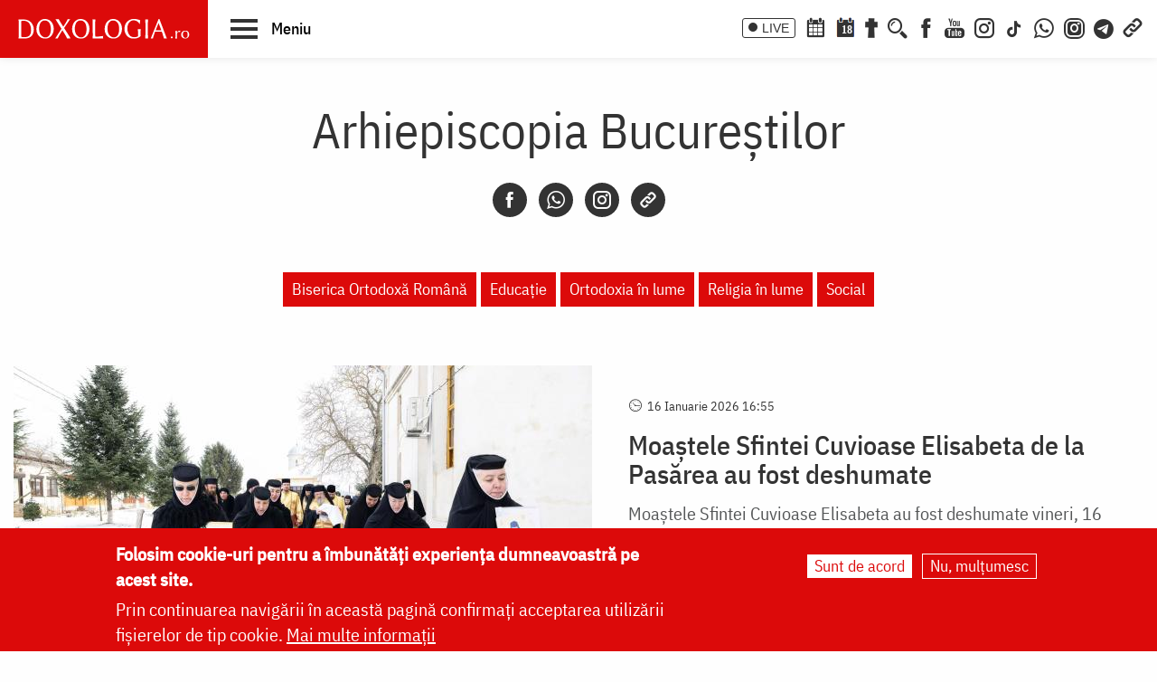

--- FILE ---
content_type: text/html; charset=UTF-8
request_url: https://doxologia.ro/arhiepiscopia-bucurestilor
body_size: 24844
content:

		<!DOCTYPE html>
	<html lang="ro" dir="ltr" prefix="og: https://ogp.me/ns#" class="no-js">
	  <head>
		<meta charset="utf-8" />
<meta name="description" content="Arhiepiscopia Bucureştilor" />
<meta name="keywords" content="Arhiepiscopia Bucureștilor" />
<link rel="canonical" href="https://doxologia.ro/arhiepiscopia-bucurestilor" />
<meta property="og:site_name" content="Doxologia - Portal Crestin Ortodox" />
<meta property="og:url" content="https://doxologia.ro/arhiepiscopia-bucurestilor" />
<meta property="og:title" content="Arhiepiscopia Bucureştilor | Doxologia" />
<meta property="og:description" content="Arhiepiscopia Bucureştilor" />
<meta property="og:image:type" content="image/jpeg" />
<meta name="dcterms.title" content="Arhiepiscopia Bucureştilor" />
<meta name="dcterms.description" content="Arhiepiscopia Bucureştilor" />
<meta property="fb:app_id" content="138393146238565" />
<meta name="google-site-verification" content="aj4Pv0ikAMTFSRLBh_LY7JdGU8xMEWg_XehLtxphjKg" />
<meta name="MobileOptimized" content="width" />
<meta name="HandheldFriendly" content="true" />
<meta name="viewport" content="width=device-width, initial-scale=1.0" />
<style>div#sliding-popup, div#sliding-popup .eu-cookie-withdraw-banner, .eu-cookie-withdraw-tab {background: #dc0a0a} div#sliding-popup.eu-cookie-withdraw-wrapper { background: transparent; } #sliding-popup h1, #sliding-popup h2, #sliding-popup h3, #sliding-popup p, #sliding-popup label, #sliding-popup div, .eu-cookie-compliance-more-button, .eu-cookie-compliance-secondary-button, .eu-cookie-withdraw-tab { color: #ffffff;} .eu-cookie-withdraw-tab { border-color: #ffffff;}</style>
<meta http-equiv="ImageToolbar" content="false" />
<link rel="icon" href="/sites/default/files/favicon_doxologia.png" type="image/png" />
<script>window.a2a_config=window.a2a_config||{};a2a_config.callbacks=[];a2a_config.overlays=[];a2a_config.templates={};</script>

		<title>Arhiepiscopia Bucureştilor | Doxologia</title>
                <link href="/themes/doxologia2023/css/fonts.css" rel="stylesheet">
		<link rel="stylesheet" media="all" href="/sites/default/files/css/css_EkXD7R1jIPtYr3yIK3XeFSbOHAP955sPlRuCrCD5TAg.css?delta=0&amp;language=ro&amp;theme=doxologia2023&amp;include=[base64]" />
<link rel="stylesheet" media="all" href="/sites/default/files/css/css_0u8OiyOte15hE1I_NDUad3u5nuYte7GYG3qJO9NY3_Y.css?delta=1&amp;language=ro&amp;theme=doxologia2023&amp;include=[base64]" />

		<script type="application/json" data-drupal-selector="drupal-settings-json">{"path":{"baseUrl":"\/","pathPrefix":"","currentPath":"taxonomy\/term\/1077","currentPathIsAdmin":false,"isFront":false,"currentLanguage":"ro"},"pluralDelimiter":"\u0003","suppressDeprecationErrors":true,"gtag":{"tagId":"G-2CS3Z8ZHKC","consentMode":false,"otherIds":[],"events":[],"additionalConfigInfo":[]},"ajaxPageState":{"libraries":"[base64]","theme":"doxologia2023","theme_token":null},"ajaxTrustedUrl":{"form_action_p_pvdeGsVG5zNF_XLGPTvYSKCf43t8qZYSwcfZl2uzM":true,"\/search\/google":true},"masonry":{".masonry-layout-viewmasonryboxsfant":{"masonry_ids":["masonry_view","masonry_view_viewmasonryboxsfant","masonry_view_display_block_1"],"item_selector":".masonry-item","column_width":"","column_width_units":"px","gutter_width":0,"resizable":true,"animated":true,"animation_duration":500,"fit_width":false,"rtl":false,"images_first":false,"images_lazyload":false,"lazyload_selector":"lazyload","lazyloaded_selector":"lazyloaded","stamp":"","percent_position":false,"extra_options":[]}},"eu_cookie_compliance":{"cookie_policy_version":"1.0.0","popup_enabled":true,"popup_agreed_enabled":false,"popup_hide_agreed":false,"popup_clicking_confirmation":false,"popup_scrolling_confirmation":false,"popup_html_info":"\u003Cdiv aria-labelledby=\u0022popup-text\u0022  class=\u0022eu-cookie-compliance-banner eu-cookie-compliance-banner-info eu-cookie-compliance-banner--opt-in\u0022\u003E\n  \u003Cdiv class=\u0022popup-content info eu-cookie-compliance-content\u0022\u003E\n        \u003Cdiv id=\u0022popup-text\u0022 class=\u0022eu-cookie-compliance-message\u0022 role=\u0022document\u0022\u003E\n      \u003Ch2\u003EFolosim cookie-uri pentru a \u00eembun\u0103t\u0103\u021bi experien\u021ba dumneavoastr\u0103 pe acest site.\u003C\/h2\u003E\n\u003Cp\u003EPrin continuarea navig\u0103rii \u00een aceast\u0103 pagin\u0103 confirma\u021bi acceptarea utiliz\u0103rii fi\u0219ierelor de tip cookie.\u0026nbsp;\u003Ca href=\u0022\/politica-de-confidentialitate\u0022\u003EMai multe informa\u021bii\u003C\/a\u003E\u003C\/p\u003E\n\n          \u003C\/div\u003E\n\n    \n    \u003Cdiv id=\u0022popup-buttons\u0022 class=\u0022eu-cookie-compliance-buttons\u0022\u003E\n            \u003Cbutton type=\u0022button\u0022 class=\u0022agree-button eu-cookie-compliance-secondary-button button button--small\u0022\u003ESunt de acord\u003C\/button\u003E\n              \u003Cbutton type=\u0022button\u0022 class=\u0022decline-button eu-cookie-compliance-default-button button button--small button--primary\u0022\u003ENu, mul\u021bumesc\u003C\/button\u003E\n          \u003C\/div\u003E\n  \u003C\/div\u003E\n\u003C\/div\u003E","use_mobile_message":false,"mobile_popup_html_info":"\u003Cdiv aria-labelledby=\u0022popup-text\u0022  class=\u0022eu-cookie-compliance-banner eu-cookie-compliance-banner-info eu-cookie-compliance-banner--opt-in\u0022\u003E\n  \u003Cdiv class=\u0022popup-content info eu-cookie-compliance-content\u0022\u003E\n        \u003Cdiv id=\u0022popup-text\u0022 class=\u0022eu-cookie-compliance-message\u0022 role=\u0022document\u0022\u003E\n      \n          \u003C\/div\u003E\n\n    \n    \u003Cdiv id=\u0022popup-buttons\u0022 class=\u0022eu-cookie-compliance-buttons\u0022\u003E\n            \u003Cbutton type=\u0022button\u0022 class=\u0022agree-button eu-cookie-compliance-secondary-button button button--small\u0022\u003ESunt de acord\u003C\/button\u003E\n              \u003Cbutton type=\u0022button\u0022 class=\u0022decline-button eu-cookie-compliance-default-button button button--small button--primary\u0022\u003ENu, mul\u021bumesc\u003C\/button\u003E\n          \u003C\/div\u003E\n  \u003C\/div\u003E\n\u003C\/div\u003E","mobile_breakpoint":768,"popup_html_agreed":false,"popup_use_bare_css":false,"popup_height":"auto","popup_width":"100%","popup_delay":1000,"popup_link":"\/politica-de-confidentialitate","popup_link_new_window":true,"popup_position":false,"fixed_top_position":true,"popup_language":"ro","store_consent":false,"better_support_for_screen_readers":false,"cookie_name":"","reload_page":false,"domain":"","domain_all_sites":false,"popup_eu_only":false,"popup_eu_only_js":false,"cookie_lifetime":100,"cookie_session":0,"set_cookie_session_zero_on_disagree":0,"disagree_do_not_show_popup":false,"method":"opt_in","automatic_cookies_removal":true,"allowed_cookies":"","withdraw_markup":"\u003Cbutton type=\u0022button\u0022 class=\u0022eu-cookie-withdraw-tab\u0022\u003ESet\u0103ri GDRP\u003C\/button\u003E\n\u003Cdiv aria-labelledby=\u0022popup-text\u0022 class=\u0022eu-cookie-withdraw-banner\u0022\u003E\n  \u003Cdiv class=\u0022popup-content info eu-cookie-compliance-content\u0022\u003E\n    \u003Cdiv id=\u0022popup-text\u0022 class=\u0022eu-cookie-compliance-message\u0022 role=\u0022document\u0022\u003E\n      \u003Ch2\u003EWe use cookies on this site to enhance your user experience\u003C\/h2\u003E\n\u003Cp\u003EYou have given your consent for us to set cookies.\u003C\/p\u003E\n\n    \u003C\/div\u003E\n    \u003Cdiv id=\u0022popup-buttons\u0022 class=\u0022eu-cookie-compliance-buttons\u0022\u003E\n      \u003Cbutton type=\u0022button\u0022 class=\u0022eu-cookie-withdraw-button  button button--small button--primary\u0022\u003ERetrage consim\u021b\u0103m\u00e2ntul\u003C\/button\u003E\n    \u003C\/div\u003E\n  \u003C\/div\u003E\n\u003C\/div\u003E","withdraw_enabled":false,"reload_options":0,"reload_routes_list":"","withdraw_button_on_info_popup":false,"cookie_categories":[],"cookie_categories_details":[],"enable_save_preferences_button":true,"cookie_value_disagreed":"0","cookie_value_agreed_show_thank_you":"1","cookie_value_agreed":"2","containing_element":"body","settings_tab_enabled":false,"olivero_primary_button_classes":" button button--small button--primary","olivero_secondary_button_classes":" button button--small","close_button_action":"close_banner","open_by_default":true,"modules_allow_popup":true,"hide_the_banner":false,"geoip_match":true},"blazy":{"loadInvisible":false,"offset":100,"saveViewportOffsetDelay":50,"validateDelay":25,"container":"","loader":true,"unblazy":false,"visibleClass":false},"blazyIo":{"disconnect":false,"rootMargin":"0px","threshold":[0,0.25,0.5,0.75,1]},"googlePSE":{"language":"ro","displayWatermark":0},"user":{"uid":0,"permissionsHash":"a9ad3e2aa3b1bbc6b64ac6584dfe1df11b57e7bea783f351b0fe55b5bee7304b"}}</script>
<script src="/sites/default/files/js/js_b-jeKLHX07l5-CJZC6o5nltkP4-FohaHTq-yjPRucr8.js?scope=header&amp;delta=0&amp;language=ro&amp;theme=doxologia2023&amp;include=[base64]"></script>
<script src="/modules/contrib/google_tag/js/gtag.js?t88nt4"></script>

		
		
		 <script>(function() {
			  var _fbq = window._fbq || (window._fbq = []);
			  if (!_fbq.loaded) {
				var fbds = document.createElement('script');
				fbds.async = true;
				fbds.src = '//connect.facebook.net/en_US/fbds.js';
				var s = document.getElementsByTagName('script')[0];
				s.parentNode.insertBefore(fbds, s);
				_fbq.loaded = true;
			  }
			  _fbq.push(['addPixelId', '1472367169660838']);
			})();
			window._fbq = window._fbq || [];
			window._fbq.push(['track', 'PixelInitialized', {}]);
		 </script>
		 <noscript><img height="1" width="1" alt="" style="display:none" src="https://www.facebook.com/tr?id=1472367169660838&amp;ev=PixelInitialized" /></noscript>

		
		
	  </head>
	  <body class="lang-ro section-arhiepiscopia-bucurestilor views-page tid-1077 page-taxonomy-vocabulary_3 path-taxonomy">
	  <a href="#main-content" class="visually-hidden focusable skip-link">
		Skip to main content
	  </a>
	  
	      
<div class="off-canvas-wrapper page-node-">
  <div class="inner-wrap off-canvas-wrapper-inner" id="inner-wrap" data-off-canvas-wrapper>
    <aside id="left-off-canvas-menu" class="off-canvas left-off-canvas-menu position-left" role="complementary" data-off-canvas>
      
    </aside>

    <aside id="right-off-canvas-menu" class="off-canvas right-off-canvas-menu position-right" role="complementary" data-off-canvas>
      
    </aside>

    <div class="off-canvas-content" data-off-canvas-content>

      
	  <div id="header-sticky-container" data-sticky-container>
          <div class="sticky" data-sticky data-margin-top="0" data-sticky-on="small">
              <header class="grid-x"  role="banner" aria-label="Site header">
                                  <div class="large-12 cell">
                    
<div id="header">
  <div id="topbar" class="grid-container full">
    	<div id="brandingmenu" class="left">
					<div id="block-doxologia2023-site-branding" class="block-doxologia2023-site-branding block block-system block-system-branding-block">
  
    

  
          <a href="/" rel="home">
      <img src="/sites/default/files/sigla_doxologia.svg" alt="Home" fetchpriority="high" />
    </a>
      

    
</div>

		

		<div id="buton-meniu" class="" data-toggle="main-menu" role="button" title="Navigare">
			<button class="" type="button">
				<span class="burger">
					<span class="bl top"></span>
					<span class="bl middle"></span>
					<span class="bl bottom"></span>
				</span>
				<span class="sn-label">Meniu</span>
			</button>
		</div>
	</div>
	<div id="socialmenu" class="right hide-for-small-only text-right">
       	   		<a href="/live" class="icon-text icon-live">LIVE</a>
       		<a href="/calendar-ortodox" class="icon-soc icon-cal" aria-label="Calendar ortodox"></a>
			<a href="/calendarul-zilei" class="icon-soc icon-cal-zi" aria-label="Calendarul zilei"><span>18</span></a>
       		<a href="/buchet-de-rugaciuni" class="icon-soc icon-calendar" aria-label="Buchet de rugăciuni"></a>
       		<button class="menu-desk-but menu-desk-but-search icon-soc icon-search" type="button" data-toggle="search-dropdown" title="Cauta"></button>
	          <a href="https://www.facebook.com/doxologia.ro" class="icon-soc icon-facebook" target="_blank" rel="noopener noreferrer" aria-label="Facebook"></a>
	     <a href="https://www.youtube.com/c/doxologia" class="icon-soc icon-youtube" target="_blank" rel="noopener noreferrer" aria-label="Youtube"></a>
			 			 <a href="https://www.instagram.com/doxologia.ro" class="icon-soc icon-instagram" target="_blank" rel="noopener noreferrer" aria-label="Instagram"></a>
			 <a href="https://www.tiktok.com/@doxologia.ro" class="icon-soc icon-tiktok" target="_blank" rel="noopener noreferrer" aria-label="TikTok"></a>
			        			 <a href="https://whatsapp.com/channel/0029Va9qzrPKGGGENoiYRQ3h" class="icon-soc icon-whatsapp" target="_blank" rel="noopener noreferrer" aria-label="WhatsApp" title="Comunitate WhatsApp"></a>
			 <a href="https://www.instagram.com/channel/AbYv1OpRL8aTPHIj/?igsh=bDd1OXMyZ2pxeXdq" class="icon-soc icon-instagram-com" target="_blank" rel="noopener noreferrer" aria-label="Comunitate Instagram" title="Comunitate Instagram"></a>
       <a href="https://t.me/+BjfURsluTis2ZTg0" class="icon-soc icon-telegram" target="_blank" rel="noopener noreferrer" aria-label="Telegram" title="Comunitate Telegram"></a>
		   <button class="menu-desk-but menu-desk-but-links icon-soc icon-links" type="button" data-toggle="links-dropdown" title="Legaturi rapide"></button>
		   <div class="dropdown-pane" id="search-dropdown" data-dropdown data-auto-focus="true" data-hover="true" data-hover-pane="true"><div class="search-block-form google-cse block-searchform block block-search block-search-form-block" data-drupal-selector="search-block-form-2" id="block-searchform" role="search">
  
    

  
          <form action="/search/google" method="get" id="search-block-form--2" accept-charset="UTF-8">
  <div class="js-form-item form-item js-form-type-search form-item-keys js-form-item-keys form-no-label">
      <label for="edit-keys--2" class="show-for-sr">Căutare</label>
        <input title="Enter the terms you wish to search for." data-drupal-selector="edit-keys" type="search" id="edit-keys--2" name="keys" value="" size="15" maxlength="128" class="form-search" />

        </div>
<div data-drupal-selector="edit-actions" class="form-actions js-form-wrapper form-wrapper" id="edit-actions--2"><input class="success button radius js-form-submit form-submit" data-drupal-selector="edit-submit" type="submit" id="edit-submit--2" value="Căutare" />
</div>

</form>

    
    
</div>
</div>
		   <div class="dropdown-pane" id="links-dropdown" data-dropdown data-auto-focus="true" data-hover="true" data-hover-pane="true">
			 <div class="m-left">
				<ul class="doxo-m-ul">
				  <li><a href="/arhiepiscopia-iasilor" data-drupal-link-system-path="taxonomy/term/1076">Știri din Arhiepiscopia Iașilor</a></li>
				  <li><a href="/nou-pe-site" data-drupal-link-system-path="nou-pe-site">Nou pe site</a></li>
				  <li><a href="/buchet-de-rugaciuni/acatiste" data-drupal-link-system-path="taxonomy/term/1168">Acatiste</a></li>
				  <li><a href="/buchet-de-rugaciuni/paraclise" data-drupal-link-system-path="taxonomy/term/1171">Paraclise</a></li>
				  <li><a href="/buchet-de-rugaciuni/canoane" data-drupal-link-system-path="taxonomy/term/1234">Canoane</a></li>
				  <li><a href="/buchet-de-rugaciuni/rugaciuni" data-drupal-link-system-path="taxonomy/term/1169">Rugăciuni</a></li>
				  <li><a href="/biblioteca/predici" data-drupal-link-system-path="taxonomy/term/6936">Predici</a></li>
				  <li><a href="/manastiri-alfabetic" data-drupal-link-system-path="manastiri-alfabetic">Mănăstiri și biserici</a></li>
                  <li class="last"><a href="/minuni-vindecari-vedenii" data-drupal-link-system-path="taxonomy/term/8223">Minuni - Vindecări - Vedenii</a></li>
			  </ul>
			</div>
			<div class="m-right">
				<ul class="doxo-m-ul">
				  <li><a href="/hristos" data-drupal-link-system-path="taxonomy/term/92764">Mântuitorul nostru Iisus Hristos</a></li>
				  <li><a href="/maica-domnului" data-drupal-link-system-path="taxonomy/term/92898">Maica Domnului</a></li>
				  <li><a href="/invierea-domnului-sfintele-pasti" data-drupal-link-system-path="taxonomy/term/121790">Sfintele Paști</a></li>
				  <li><a href="/nasterea-domnului-craciunul" data-drupal-link-system-path="taxonomy/term/121304">Crăciun</a></li>
				  <li><a href="/persecutia-crestinilor" data-drupal-link-system-path="taxonomy/term/112370">Persecuția creștinilor</a></li>
				  <li><a href="/liturgica" data-drupal-link-system-path="taxonomy/term/96561">Liturgică</a></li>
				  <li><a href="/liturgica/iconografie" data-drupal-link-system-path="taxonomy/term/80197">Iconografie</a></li>
				  <li><a href="/parinti" data-drupal-link-system-path="parinti">Părinți duhovnicești</a></li>
                  <li class="last"><a href="/maici" data-drupal-link-system-path="maici">Maici cu viață duhovnicească</a></li>

			  </ul>
			 </div>
		        </div>
    </div>
  </div>
  <nav role="navigation" aria-labelledby="block-doxologia2023-main-menu-menu" id="block-doxologia2023-main-menu" class="block-doxologia2023-main-menu">
            
  <h2 class="block-title visually-hidden" id="block-doxologia2023-main-menu-menu">Main navigation</h2>
  

        
  <div id="main-menu" class="is-hidden" data-toggler="is-hidden">

		      <div id="socialmenu" class="show-for-small-only text-left">
                   <a href="/" id="logo-doxo-hram-mobile"></a>
				   <a href="/live" class="icon-text icon-live">LIVE</a>
				   <a href="/calendar-ortodox" class="icon-soc icon-cal" aria-label="Calendar ortodox"></a>
				   <a href="/calendarul-zilei" class="icon-soc icon-cal-zi" aria-label="Calendarul zilei"><span>18</span></a>
				   <a href="/buchet-de-rugaciuni" class="icon-soc icon-calendar" aria-label="Buchet de rugăciuni"></a>
				   <a href="https://www.facebook.com/doxologia.ro" class="icon-soc icon-facebook" target="_blank" rel="noopener noreferrer" aria-label="Facebook"></a>
				   <a href="https://www.youtube.com/c/doxologia" class="icon-soc icon-youtube" target="_blank" rel="noopener noreferrer" aria-label="Youtube"></a>
				   <a href="https://www.instagram.com/doxologia.ro" class="icon-soc icon-instagram" target="_blank" rel="noopener noreferrer" aria-label="Instagram"></a>
           <a href="https://www.tiktok.com/@doxologia.ro" class="icon-soc icon-tiktok" target="_blank" rel="noopener noreferrer" aria-label="Instagram"></a>
				   <button class="menu-desk-but menu-desk-but-search icon-soc icon-search" type="button" data-toggle="cauta" title="Cautare in site"></button>
				   <button class="menu-desk-but menu-desk-but-links icon-soc icon-links" type="button" data-toggle="lisub0" title="Legaturi rapide"></button>
           <br><a href="https://whatsapp.com/channel/0029Va9qzrPKGGGENoiYRQ3h" class="icon-soc icon-whatsapp" target="_blank" rel="noopener noreferrer" aria-label="WhatsApp" title="Comunitate WhatsApp"></a>
			     <a href="https://www.instagram.com/channel/AbYv1OpRL8aTPHIj/?igsh=bDd1OXMyZ2pxeXdq" class="icon-soc icon-instagram-com" target="_blank" rel="noopener noreferrer" aria-label="Comunitate Instagram" title="Comunitate Instagram"></a>
           <a href="https://t.me/+BjfURsluTis2ZTg0" class="icon-soc icon-telegram" target="_blank" rel="noopener noreferrer" aria-label="Telegram" title="Comunitate Telegram"></a>
				   <div id="cauta" class="is-hidden" data-toggler="is-hidden"><div id="block-cautareform"><form class="search-block-form google-cse" data-drupal-selector="search-block-form" action="/search/google" method="get" id="search-block-form" accept-charset="UTF-8">
  <div class="js-form-item form-item js-form-type-search form-item-keys js-form-item-keys form-no-label">
      <label for="edit-keys" class="show-for-sr">Căutare</label>
        <input title="Enter the terms you wish to search for." data-drupal-selector="edit-keys" type="search" id="edit-keys" name="keys" value="" size="15" maxlength="128" class="form-search" />

        </div>
<div data-drupal-selector="edit-actions" class="form-actions js-form-wrapper form-wrapper" id="edit-actions"><input class="success button radius js-form-submit form-submit" data-drupal-selector="edit-submit" type="submit" id="edit-submit" value="Căutare" />
</div>

</form>
</div></div>
			</div>
		<ul class="menu ul-princ">
		  <li id="lisub0" class="liprinc is-hidden" data-toggler="is-hidden">
			<a href="#">Legături rapide</a>
			<ul class="submenu" id="quiqmenu">
			  	  <li><a href="/arhiepiscopia-iasilor" data-drupal-link-system-path="taxonomy/term/1076">Știri din Arhiepiscopia Iașilor</a></li>
				  <li><a href="/nou-pe-site" data-drupal-link-system-path="nou-pe-site">Nou pe site</a></li>
				  <li><a href="/buchet-de-rugaciuni/acatiste" data-drupal-link-system-path="taxonomy/term/1168">Acatiste</a></li>
				  <li><a href="/buchet-de-rugaciuni/paraclise" data-drupal-link-system-path="taxonomy/term/1171">Paraclise</a></li>
				  <li><a href="/buchet-de-rugaciuni/canoane" data-drupal-link-system-path="taxonomy/term/1234">Canoane</a></li>
				  <li><a href="/buchet-de-rugaciuni/rugaciuni" data-drupal-link-system-path="taxonomy/term/1169">Rugăciuni</a></li>
				  <li><a href="/biblioteca/predici" data-drupal-link-system-path="taxonomy/term/6936">Predici</a></li>
				  				  <li><a href="/hristos" data-drupal-link-system-path="taxonomy/term/92764">Mântuitorul nostru Iisus Hristos</a></li>
				  <li><a href="/maica-domnului" data-drupal-link-system-path="taxonomy/term/92898">Maica Domnului</a></li>
				  <li><a href="/invierea-domnului-sfintele-pasti" data-drupal-link-system-path="taxonomy/term/121790">Sfintele Paști</a></li>
				  <li><a href="/nasterea-domnului-craciunul" data-drupal-link-system-path="taxonomy/term/121304">Crăciun</a></li>
				  <li><a href="/persecutia-crestinilor" data-drupal-link-system-path="taxonomy/term/112370">Persecuția creștinilor</a></li>
				  <li><a href="/liturgica" data-drupal-link-system-path="taxonomy/term/96561">Liturgică</a></li>
                  <li><a href="/parinti" data-drupal-link-system-path="parinti">Părinți duhovnicești</a></li>
				                    
		  </ul>
		  </li>
		  <li id="lisub1-0" class="liprinc"><a href="/arhiepiscopia-iasilor" data-drupal-link-system-path="taxonomy/term/1076">Știri din Arhiepiscopia Iașilor</a></li>
		  <li id="lisub1-1" class="liprinc"><a href="/biblia-ortodoxa" data-drupal-link-system-path="taxonomy/term/230370">Biblia Ortodoxă</a></li>
          <li id="lisub2" class="liprinc"><a href="/calendar-ortodox" data-drupal-link-system-path="taxonomy/term/124550">Calendar ortodox</a></li>
          <li id="lisub3" class="liprinc"><a href="/buchet-de-rugaciuni" data-drupal-link-system-path="taxonomy/term/1167">Rugăciuni</a></li>
          <li id="lisub4" class="liprinc">
          		<a href="/viata-bisericii" data-drupal-link-system-path="taxonomy/term/1080">Viaţa Bisericii</a>
                <ul class="submenu">
                  	<li><a href="/viata-bisericii/editorialistii-bisericii" data-drupal-link-system-path="taxonomy/term/124538">Editorialiștii Bisericii</a></li>
                  	<li><a href="/viata-bisericii/cuvantul-ierarhului" data-drupal-link-system-path="taxonomy/term/5728">Cuvântul ierarhului</a></li>
                    <li><a href="/viata-bisericii/puncte-de-vedere" data-drupal-link-system-path="taxonomy/term/1088">Puncte de vedere</a></li>
                    <li><a href="/viata-bisericii/reflectii" data-drupal-link-system-path="taxonomy/term/7742">Reflecții</a></li>
                    <li><a href="/viata-bisericii/minuni-vindecari-vedenii" data-drupal-link-system-path="taxonomy/term/8223">Minuni - Vindecări - Vedenii</a></li>
                    <li><a href="/viata-bisericii/locuri-de-pelerinaj" data-drupal-link-system-path="taxonomy/term/96548">Locuri de pelerinaj</a></li>
                    <li><a href="/viata-bisericii/catehism" data-drupal-link-system-path="taxonomy/term/11488">Catehism</a></li>
                    <li><a href="/viata-bisericii/documentar" data-drupal-link-system-path="taxonomy/term/1083">Documentar</a></li>
                    <li><a href="/viata-bisericii/interviu" data-drupal-link-system-path="taxonomy/term/1081">Interviu</a></li>
                    <li><a href="/viata-bisericii/reportaj" data-drupal-link-system-path="taxonomy/term/1082">Reportaj</a></li>
                </ul>
          </li>
          <li id="lisub5" class="liprinc">
		  		<a href="/familie" data-drupal-link-system-path="taxonomy/term/23">Familie</a>
				<ul class="submenu">
                    <li><a href="/familie/cresterea-copiilor" data-drupal-link-system-path="taxonomy/term/96700">Creşterea copiilor</a></li>
                    <li><a href="/familie/casatorie" data-drupal-link-system-path="taxonomy/term/96699">Căsătorie</a></li>
                    <li><a href="/familie/stil-de-viata" data-drupal-link-system-path="taxonomy/term/96701">Stil de viaţă</a></li>
                </ul>
		  </li>
          <li id="lisub6" class="liprinc"><a href="/cuvinte-duhovnicesti" data-drupal-link-system-path="taxonomy/term/18362">Cuvinte duhovniceşti</a></li>
          <li id="lisub7" class="liprinc"><a href="/intreaba-preotul" data-drupal-link-system-path="taxonomy/term/124565">Întreabă preotul</a></li>
          <li id="lisub8" class="liprinc">
          		<a href="/liturgica" data-drupal-link-system-path="taxonomy/term/96561">Liturgică</a>
                <ul class="submenu">
                  	<li><a href="/video/cantari" data-drupal-link-system-path="taxonomy/term/52482">Cântări</a></li>
                  	<li><a href="/liturgica/iconografie" data-drupal-link-system-path="taxonomy/term/80197">Iconografie</a></li>
                    <li><a href="/liturgica/taine-ierurgii-slujbele-bisericii" data-drupal-link-system-path="taxonomy/term/49427">Taine, ierurgii, slujbele Bisericii</a></li>
                    <li><a href="/video/evanghelia-la-zi" data-drupal-link-system-path="taxonomy/term/141698">Evanghelia la zi</a></li>
                    <li><a href="/video/apostolul-vremii" data-drupal-link-system-path="taxonomy/term/223656">Apostolul vremii</a></li>
                    <li><a href="/foto/icoane" data-drupal-link-system-path="taxonomy/term/1229">Icoane</a></li>
                </ul>
          </li>
          <li id="lisub9" class="liprinc">
          		<a href="/biblioteca" data-drupal-link-system-path="taxonomy/term/96553">Bibliotecă</a>
                <ul class="submenu">
                  	<li><a href="/biblioteca/vietile-sfintilor" data-drupal-link-system-path="taxonomy/term/1092">Vieţile Sfinţilor</a></li>
                  	<li><a href="/biblioteca/pateric" data-drupal-link-system-path="taxonomy/term/101750">Pateric</a></li>
                    <li><a href="/biblioteca/citate-ortodoxe" data-drupal-link-system-path="taxonomy/term/105235">Citate ortodoxe</a></li>
                    <li><a href="/biblioteca/predici" data-drupal-link-system-path="taxonomy/term/6936">Predici</a></li>
                    <li><a href="/biblioteca/conferinte" data-drupal-link-system-path="taxonomy/term/5727">Conferințe</a></li>
                    <li><a href="/biblioteca/poezii" data-drupal-link-system-path="taxonomy/term/32873">Poezii</a></li>
                    <li><a href="/biblioteca/colinde" data-drupal-link-system-path="taxonomy/term/39640">Colinde</a></li>
                    <li><a href="/biblioteca/traditii" data-drupal-link-system-path="taxonomy/term/1064">Tradiţii</a></li>
                    <li><a href="/biblioteca/dictionar" data-drupal-link-system-path="taxonomy/term/103106">Dicţionar</a></li>
                    <li><a href="/biblioteca/prezentare-de-carte" data-drupal-link-system-path="taxonomy/term/6700">Prezentare de carte</a></li>
                    <li><a href="/biblioteca/religie-stiinta-filosofie" data-drupal-link-system-path="taxonomy/term/1091">Religie. Ştiinţă. Filosofie</a></li>
                  	<li><a href="/biblioteca/comentarii-patristice" data-drupal-link-system-path="taxonomy/term/53049">Comentarii patristice</a></li>
                    <li><a href="/biblioteca/articole-teologice" data-drupal-link-system-path="taxonomy/term/1100">Articole teologice</a></li>
                    <li><a href="/sinaxar-alfabetic" data-drupal-link-system-path="sinaxar-alfabetic">Sinaxar alfabetic</a></li>
                    <li><a href="/parinti" data-drupal-link-system-path="parinti">Părinți duhovnicești</a></li>
                    <li><a href="/maici" data-drupal-link-system-path="maici">Maici cu viață duhovnicească</a></li>
                    <li><a href="/autori" data-drupal-link-system-path="autori">Autori</a></li>
                    <li><a href="/marturisitori-temnitele-comuniste-index" data-drupal-link-system-path="marturisitori-temnitele-comuniste-index">Mărturisitori în temnițele comuniste</a></li>
                    <li><a href="/manastiri-alfabetic" data-drupal-link-system-path="manastiri-alfabetic">Mănăstiri și biserici</a></li>
                    <li><a href="/tematica" data-drupal-link-system-path="tematica">Tematică</a></li>
                    <li><a href="/foto/parinti-duhovnicesti" data-drupal-link-system-path="taxonomy/term/1222">Fototecă</a></li>
                    <li class="aranjareptmedia"></li>
                </ul>
          </li>
          <li id="lisub10" class="liprinc">
          		<a href="/media" data-drupal-link-system-path="taxonomy/term/124517">Media</a>
                <ul class="submenu">
				    <li><a href="/media/video" data-drupal-link-system-path="taxonomy/term/124523">Video</a></li>
					<li><a href="/media/foto" data-drupal-link-system-path="taxonomy/term/124520">Foto</a></li>
                  	<li><a href="/live" data-drupal-link-system-path="node/264828">Live</a></li>
                  	<li><a href="/radio" data-drupal-link-system-path="node/91589">Radio</a></li>
                    <li><a href="/video/tv" data-drupal-link-system-path="taxonomy/term/96254">TV</a></li>
                </ul>
          </li>
          <li id="lisub11" class="liprinc">
          		<a href="/stiri" data-drupal-link-system-path="taxonomy/term/1075">Știri</a>
                <ul class="submenu">
                  	<li><a href="/stiri/biserica-ortodoxa-romana" data-drupal-link-system-path="taxonomy/term/124529">Biserica Ortodoxă Română</a></li>
					<li><a href="/arhiepiscopia-iasilor" data-drupal-link-system-path="taxonomy/term/1076">Știri din Arhiepiscopia Iașilor</a></li>
                  	<li><a href="/stiri/educatie" data-drupal-link-system-path="taxonomy/term/1065">Educaţie</a></li>
                    <li><a href="/stiri/ortodoxia-lume" data-drupal-link-system-path="taxonomy/term/1089">Ortodoxia în lume</a></li>
                    <li><a href="/stiri/religia-lume" data-drupal-link-system-path="taxonomy/term/1094">Religia în lume</a></li>
                    <li><a href="/stiri/social" data-drupal-link-system-path="taxonomy/term/96698">Social</a></li>
                </ul>
          </li>
		</ul>
</div>

  </nav>

</div>

                  </div>
                              </header>
         </div>
	  </div>

      <div class="grid-container">
      <div class="grid-x">
                              </div>
      </div>

      
      
      
      
     	      	 		 
	 
     <div class="pagemain grid-container full collapse">
        <main id="main" class="cell cell" role="main">
                      <div class="region-highlighted panel"><div data-drupal-messages-fallback class="hidden"></div></div>                    <a id="main-content" href="#main-content" aria-label="Main content"></a>
                    <section>
              <div>
    <div id="block-doxologia2023-page-title" class="block-doxologia2023-page-title block block-core block-page-title-block">
  
    

  
          
  <h1>Arhiepiscopia Bucureştilor</h1>


    
    
</div>
<div id="block-doxologia2023-seven-system-main" class="block-doxologia2023-seven-system-main block block-system block-system-main-block">
  
    

  
          <div class="views-element-container"><div class="socializare-title"><span class="a2a_kit a2a_kit_size_32 addtoany_list" data-a2a-url="https://doxologia.ro/arhiepiscopia-bucurestilor" data-a2a-title="Arhiepiscopia Bucureştilor"><a class="a2a_dd addtoany_share" href="https://www.addtoany.com/share#url=https%3A%2F%2Fdoxologia.ro%2Farhiepiscopia-bucurestilor&amp;title=Arhiepiscopia%20Bucure%C5%9Ftilor"></a><a class="a2a_button_facebook" aria-label="Facebook"></a>
<a class="a2a_button_whatsapp" aria-label="Whatsapp"></a>
<a class="a2a_button_instagram" aria-label="Instagram"></a>
<a class="a2a_button_copy_link" aria-label="Copy link"></a></span>
</div>
<div class="yes-stiri is-subcateg categ-1077">
<div class="lista clearfix grid-container view--blazy js-view-dom-id-955406b7ffc91fc595ae0930fbcfb2ff85340f281690967486c5899926cc06e4">
  
  
  

  
  
   
   
  


	
	<div class="lista-subcategorii">
								<div class="item-list">
									<ul>
										<li><a href="#biserica">Biserica Ortodoxă Română</a></li>
										<li><a href="/stiri/educatie">Educaţie</a></li>
										<li><a href="/stiri/ortodoxia-lume">Ortodoxia în lume</a></li>
										<li><a href="/stiri/religia-lume">Religia în lume</a></li>
										<li><a href="/stiri/social">Social</a></li>
									</ul>
								</div>
							</div>
	
    <div class="views-row"><div class="lista-img"><a href="https://doxologia.ro/moastele-sfintei-cuvioase-elisabeta-de-la-pasarea-au-fost-deshumate" class="b-link">    <div data-b-token="b-b2777aac622" class="media media--blazy media--switch media--switch--content media--image media--responsive is-b-loading">  <picture>
                  <source srcset="about:blank" media="all and (min-width: 90em)" type="image/jpeg" width="640" height="427" data-srcset="/sites/default/files/styles/imagine_articol_640/public/articol/2026/01/deshumare-sfanta-elisabeta-lazar-pasarea-2026-50.jpg?itok=C9LyY5AA 1x"/>
              <source srcset="about:blank" media="all and (min-width: 75em) and (max-width: 89.9375em)" type="image/jpeg" width="640" height="427" data-srcset="/sites/default/files/styles/imagine_articol_640/public/articol/2026/01/deshumare-sfanta-elisabeta-lazar-pasarea-2026-50.jpg?itok=C9LyY5AA 1x"/>
              <source srcset="about:blank" media="all and (min-width: 64em) and (max-width: 74.9375em)" type="image/jpeg" width="640" height="427" data-srcset="/sites/default/files/styles/imagine_articol_640/public/articol/2026/01/deshumare-sfanta-elisabeta-lazar-pasarea-2026-50.jpg?itok=C9LyY5AA 1x"/>
              <source srcset="about:blank" media="all and (min-width: 40em) and (max-width: 63.9375em)" type="image/jpeg" width="1024" height="683" data-srcset="/sites/default/files/styles/imagine_articol_1024/public/articol/2026/01/deshumare-sfanta-elisabeta-lazar-pasarea-2026-50.jpg?itok=CwlaCqJN 1x"/>
              <source srcset="about:blank" media="all and (min-width: 20em) and (max-width: 39.9375em)" type="image/jpeg" width="450" height="300" data-srcset="/sites/default/files/styles/imagine_articol_320/public/articol/2026/01/deshumare-sfanta-elisabeta-lazar-pasarea-2026-50.jpg?itok=KrtGPKWJ 1x"/>
              <source srcset="about:blank" type="image/jpeg" width="640" height="427" data-srcset="/sites/default/files/styles/imagine_articol_640/public/articol/2026/01/deshumare-sfanta-elisabeta-lazar-pasarea-2026-50.jpg?itok=C9LyY5AA 1x"/>
                  <img decoding="async" class="media__element b-lazy b-responsive" loading="lazy" data-src="/sites/default/files/articol/2026/01/deshumare-sfanta-elisabeta-lazar-pasarea-2026-50.jpg" width="640" height="427" src="data:image/svg+xml;charset=utf-8,%3Csvg%20xmlns%3D&#039;http%3A%2F%2Fwww.w3.org%2F2000%2Fsvg&#039;%20viewBox%3D&#039;0%200%201%201&#039;%2F%3E" alt="Moaștele Sfintei Cuvioase Elisabeta de la Pasărea au fost deshumate" title="Moaștele Sfintei Cuvioase Elisabeta de la Pasărea au fost deshumate / Foto: Raluca-Emanuela Ene – basilica.ro" />

  </picture>
        </div></a>
        
  </div><div class="lista-drp">
<div class="lista-data"><a href="/moastele-sfintei-cuvioase-elisabeta-de-la-pasarea-au-fost-deshumate">16 Ianuarie 2026 16:55</a></div>
<div class="lista-categ"><a href="/arhiepiscopia-bucurestilor" hreflang="ro">Arhiepiscopia Bucureştilor</a></div>
<h2 class="titlu"><a href="/moastele-sfintei-cuvioase-elisabeta-de-la-pasarea-au-fost-deshumate">Moaștele Sfintei Cuvioase Elisabeta de la Pasărea au fost deshumate</a></h2>
<div class="lista-sapou"><a href="/moastele-sfintei-cuvioase-elisabeta-de-la-pasarea-au-fost-deshumate">Moaștele Sfintei Cuvioase Elisabeta au fost deshumate vineri, 16 ianuarie, la Mănăstirea Pasărea din județul Ilfov, în cadrul unei slujbe oficiate de Preasfințitul Părinte Timotei Prahoveanul,...</a></div>
<div class="lista-mult"><a href="/moastele-sfintei-cuvioase-elisabeta-de-la-pasarea-au-fost-deshumate">citește mai mult</a></div>
</div></div>
    <div class="views-row"><div class="lista-img"><a href="https://doxologia.ro/moastele-sfintei-cuvioase-mucenite-evloghia-au-fost-deshumate-la-manastirea-samurcasesti" class="b-link">    <div data-b-token="b-00899032bbc" class="media media--blazy media--switch media--switch--content media--image media--responsive is-b-loading">  <picture>
                  <source srcset="about:blank" media="all and (min-width: 90em)" type="image/jpeg" width="640" height="427" data-srcset="/sites/default/files/styles/imagine_articol_640/public/articol/2026/01/moastele-sfintei-cuvioase-mucenite-evloghia-au-fost-deshumate-la-manastirea-samurcasesti1.jpg?itok=Q3wYgOI9 1x"/>
              <source srcset="about:blank" media="all and (min-width: 75em) and (max-width: 89.9375em)" type="image/jpeg" width="640" height="427" data-srcset="/sites/default/files/styles/imagine_articol_640/public/articol/2026/01/moastele-sfintei-cuvioase-mucenite-evloghia-au-fost-deshumate-la-manastirea-samurcasesti1.jpg?itok=Q3wYgOI9 1x"/>
              <source srcset="about:blank" media="all and (min-width: 64em) and (max-width: 74.9375em)" type="image/jpeg" width="640" height="427" data-srcset="/sites/default/files/styles/imagine_articol_640/public/articol/2026/01/moastele-sfintei-cuvioase-mucenite-evloghia-au-fost-deshumate-la-manastirea-samurcasesti1.jpg?itok=Q3wYgOI9 1x"/>
              <source srcset="about:blank" media="all and (min-width: 40em) and (max-width: 63.9375em)" type="image/jpeg" width="1024" height="683" data-srcset="/sites/default/files/styles/imagine_articol_1024/public/articol/2026/01/moastele-sfintei-cuvioase-mucenite-evloghia-au-fost-deshumate-la-manastirea-samurcasesti1.jpg?itok=8tMxWYbS 1x"/>
              <source srcset="about:blank" media="all and (min-width: 20em) and (max-width: 39.9375em)" type="image/jpeg" width="450" height="300" data-srcset="/sites/default/files/styles/imagine_articol_320/public/articol/2026/01/moastele-sfintei-cuvioase-mucenite-evloghia-au-fost-deshumate-la-manastirea-samurcasesti1.jpg?itok=92zFKQRJ 1x"/>
              <source srcset="about:blank" type="image/jpeg" width="640" height="427" data-srcset="/sites/default/files/styles/imagine_articol_640/public/articol/2026/01/moastele-sfintei-cuvioase-mucenite-evloghia-au-fost-deshumate-la-manastirea-samurcasesti1.jpg?itok=Q3wYgOI9 1x"/>
                  <img decoding="async" class="media__element b-lazy b-responsive" loading="lazy" data-src="/sites/default/files/articol/2026/01/moastele-sfintei-cuvioase-mucenite-evloghia-au-fost-deshumate-la-manastirea-samurcasesti1.jpg" width="640" height="427" src="data:image/svg+xml;charset=utf-8,%3Csvg%20xmlns%3D&#039;http%3A%2F%2Fwww.w3.org%2F2000%2Fsvg&#039;%20viewBox%3D&#039;0%200%201%201&#039;%2F%3E" alt="Moaștele Sfintei Cuvioase Mucenițe Evloghia au fost deshumate la Mănăstirea Samurcășești" title="Moaștele Sfintei Cuvioase Mucenițe Evloghia au fost deshumate la Mănăstirea Samurcășești / Foto: basilica.ro" />

  </picture>
        </div></a>
        
  </div><div class="lista-drp">
<div class="lista-data"><a href="/moastele-sfintei-cuvioase-mucenite-evloghia-au-fost-deshumate-la-manastirea-samurcasesti">15 Ianuarie 2026 15:57</a></div>
<div class="lista-categ"><a href="/arhiepiscopia-bucurestilor" hreflang="ro">Arhiepiscopia Bucureştilor</a></div>
<h2 class="titlu"><a href="/moastele-sfintei-cuvioase-mucenite-evloghia-au-fost-deshumate-la-manastirea-samurcasesti">Moaștele Sfintei Cuvioase Mucenițe Evloghia au fost deshumate la Mănăstirea Samurcășești</a></h2>
<div class="lista-sapou"><a href="/moastele-sfintei-cuvioase-mucenite-evloghia-au-fost-deshumate-la-manastirea-samurcasesti">Moaștele Sfintei Cuvioase Mucenițe Evloghia au fost deshumate joi, 15 ianuarie, la Mănăstirea Samurcășești din județul Ilfov, în cadrul unei slujbe oficiate de Preasfințitul Părinte Timotei...</a></div>
<div class="lista-mult"><a href="/moastele-sfintei-cuvioase-mucenite-evloghia-au-fost-deshumate-la-manastirea-samurcasesti">citește mai mult</a></div>
</div></div>
    <div class="views-row"><div class="lista-img"><a href="http://doxologia.ro/slujbe-de-pomenire-pentru-eroii-revolutiei-la-36-de-ani-de-la-evenimentele-din-decembrie-1989" class="b-link">    <div data-b-token="b-b2986b5ca53" class="media media--blazy media--switch media--switch--content media--image media--responsive is-b-loading">  <picture>
                  <source srcset="about:blank" media="all and (min-width: 90em)" type="image/jpeg" width="640" height="360" data-srcset="/sites/default/files/styles/imagine_articol_640/public/articol/2025/12/slujbe-de-pomenire-pentru-eroii-revolutiei-romane-la-36-de-ani-de-la-evenimentele-din-decembrie-1989.jpeg?itok=Raz42KdN 1x"/>
              <source srcset="about:blank" media="all and (min-width: 75em) and (max-width: 89.9375em)" type="image/jpeg" width="640" height="360" data-srcset="/sites/default/files/styles/imagine_articol_640/public/articol/2025/12/slujbe-de-pomenire-pentru-eroii-revolutiei-romane-la-36-de-ani-de-la-evenimentele-din-decembrie-1989.jpeg?itok=Raz42KdN 1x"/>
              <source srcset="about:blank" media="all and (min-width: 64em) and (max-width: 74.9375em)" type="image/jpeg" width="640" height="360" data-srcset="/sites/default/files/styles/imagine_articol_640/public/articol/2025/12/slujbe-de-pomenire-pentru-eroii-revolutiei-romane-la-36-de-ani-de-la-evenimentele-din-decembrie-1989.jpeg?itok=Raz42KdN 1x"/>
              <source srcset="about:blank" media="all and (min-width: 40em) and (max-width: 63.9375em)" type="image/jpeg" width="890" height="500" data-srcset="/sites/default/files/styles/imagine_articol_1024/public/articol/2025/12/slujbe-de-pomenire-pentru-eroii-revolutiei-romane-la-36-de-ani-de-la-evenimentele-din-decembrie-1989.jpeg?itok=X4KMo2Zf 1x"/>
              <source srcset="about:blank" media="all and (min-width: 20em) and (max-width: 39.9375em)" type="image/jpeg" width="450" height="253" data-srcset="/sites/default/files/styles/imagine_articol_320/public/articol/2025/12/slujbe-de-pomenire-pentru-eroii-revolutiei-romane-la-36-de-ani-de-la-evenimentele-din-decembrie-1989.jpeg?itok=ajHGylIh 1x"/>
              <source srcset="about:blank" type="image/jpeg" width="640" height="360" data-srcset="/sites/default/files/styles/imagine_articol_640/public/articol/2025/12/slujbe-de-pomenire-pentru-eroii-revolutiei-romane-la-36-de-ani-de-la-evenimentele-din-decembrie-1989.jpeg?itok=Raz42KdN 1x"/>
                  <img decoding="async" class="media__element b-lazy b-responsive" loading="lazy" data-src="/sites/default/files/articol/2025/12/slujbe-de-pomenire-pentru-eroii-revolutiei-romane-la-36-de-ani-de-la-evenimentele-din-decembrie-1989.jpeg" width="640" height="360" src="data:image/svg+xml;charset=utf-8,%3Csvg%20xmlns%3D&#039;http%3A%2F%2Fwww.w3.org%2F2000%2Fsvg&#039;%20viewBox%3D&#039;0%200%201%201&#039;%2F%3E" alt="Slujbe de pomenire pentru eroii Revoluției Române, la 36 de ani de la evenimentele din decembrie 1989" title="Slujbe de pomenire pentru eroii Revoluției Române, la 36 de ani de la evenimentele din decembrie 1989 / Foto: basilica.ro" />

  </picture>
        </div></a>
        
  </div><div class="lista-drp">
<div class="lista-data"><a href="/slujbe-de-pomenire-pentru-eroii-revolutiei-la-36-de-ani-de-la-evenimentele-din-decembrie-1989">15 Decembrie 2025 14:00</a></div>
<div class="lista-categ"><a href="/patriarhia-romana" hreflang="ro">Patriarhia Română</a></div>
<h2 class="titlu"><a href="/slujbe-de-pomenire-pentru-eroii-revolutiei-la-36-de-ani-de-la-evenimentele-din-decembrie-1989">Slujbe de pomenire pentru eroii Revoluției, la 36 de ani de la evenimentele din decembrie 1989</a></h2>
<div class="lista-sapou"><a href="/slujbe-de-pomenire-pentru-eroii-revolutiei-la-36-de-ani-de-la-evenimentele-din-decembrie-1989">La împlinirea a 36 de ani de la Revoluția din decembrie 1989, Biserica Ortodoxă Română va organiza, în perioada 20–22 decembrie 2025, slujbe de pomenire în întreaga țară pentru eroii care s-au...</a></div>
<div class="lista-mult"><a href="/slujbe-de-pomenire-pentru-eroii-revolutiei-la-36-de-ani-de-la-evenimentele-din-decembrie-1989">citește mai mult</a></div>
</div></div>
    <div class="views-row"><div class="lista-img"><a href="http://doxologia.ro/de-sfantul-cuvios-daniil-sihastrul-patriarhul-bisericii-ortodoxe-romane-isi-sarbatoreste-ziua" class="b-link">    <div data-b-token="b-0d8b002a6c9" class="media media--blazy media--switch media--switch--content media--image media--responsive is-b-loading">  <picture>
                  <source srcset="about:blank" media="all and (min-width: 90em)" type="image/jpeg" width="640" height="360" data-srcset="/sites/default/files/styles/imagine_articol_640/public/articol/2025/12/onomastica-patriarhul-daniel-2024-5-1.JPEG?itok=Qlk6_t1w 1x"/>
              <source srcset="about:blank" media="all and (min-width: 75em) and (max-width: 89.9375em)" type="image/jpeg" width="640" height="360" data-srcset="/sites/default/files/styles/imagine_articol_640/public/articol/2025/12/onomastica-patriarhul-daniel-2024-5-1.JPEG?itok=Qlk6_t1w 1x"/>
              <source srcset="about:blank" media="all and (min-width: 64em) and (max-width: 74.9375em)" type="image/jpeg" width="640" height="360" data-srcset="/sites/default/files/styles/imagine_articol_640/public/articol/2025/12/onomastica-patriarhul-daniel-2024-5-1.JPEG?itok=Qlk6_t1w 1x"/>
              <source srcset="about:blank" media="all and (min-width: 40em) and (max-width: 63.9375em)" type="image/jpeg" width="1024" height="576" data-srcset="/sites/default/files/styles/imagine_articol_1024/public/articol/2025/12/onomastica-patriarhul-daniel-2024-5-1.JPEG?itok=0mpFVcXZ 1x"/>
              <source srcset="about:blank" media="all and (min-width: 20em) and (max-width: 39.9375em)" type="image/jpeg" width="450" height="253" data-srcset="/sites/default/files/styles/imagine_articol_320/public/articol/2025/12/onomastica-patriarhul-daniel-2024-5-1.JPEG?itok=OqhqKRxn 1x"/>
              <source srcset="about:blank" type="image/jpeg" width="640" height="360" data-srcset="/sites/default/files/styles/imagine_articol_640/public/articol/2025/12/onomastica-patriarhul-daniel-2024-5-1.JPEG?itok=Qlk6_t1w 1x"/>
                  <img decoding="async" class="media__element b-lazy b-responsive" loading="lazy" data-src="/sites/default/files/articol/2025/12/onomastica-patriarhul-daniel-2024-5-1.JPEG" width="640" height="360" src="data:image/svg+xml;charset=utf-8,%3Csvg%20xmlns%3D&#039;http%3A%2F%2Fwww.w3.org%2F2000%2Fsvg&#039;%20viewBox%3D&#039;0%200%201%201&#039;%2F%3E" alt="De Sfântul Cuvios Daniil Sihastrul, Patriarhul Bisericii Ortodoxe Române își sărbătorește ziua onomastică" title="De Sfântul Cuvios Daniil Sihastrul, Patriarhul Bisericii Ortodoxe Române își sărbătorește ziua onomastică / Foto: basilica.ro" />

  </picture>
        </div></a>
        
  </div><div class="lista-drp">
<div class="lista-data"><a href="/de-sfantul-cuvios-daniil-sihastrul-patriarhul-bisericii-ortodoxe-romane-isi-sarbatoreste-ziua">11 Decembrie 2025 15:38</a></div>
<div class="lista-categ"><a href="/arhiepiscopia-bucurestilor" hreflang="ro">Arhiepiscopia Bucureştilor</a></div>
<h2 class="titlu"><a href="/de-sfantul-cuvios-daniil-sihastrul-patriarhul-bisericii-ortodoxe-romane-isi-sarbatoreste-ziua">De Sfântul Cuvios Daniil Sihastrul, Patriarhul Bisericii Ortodoxe Române își sărbătorește ziua onomastică</a></h2>
<div class="lista-sapou"><a href="/de-sfantul-cuvios-daniil-sihastrul-patriarhul-bisericii-ortodoxe-romane-isi-sarbatoreste-ziua">Joi, 18 decembrie 2025, când Biserica Ortodoxă îl prăznuiește pe Sfântul Cuvios Daniil Sihastrul, unul dintre marii povățuitori ai monahismului românesc, Preafericitul Părinte Daniel, Patriarhul...</a></div>
<div class="lista-mult"><a href="/de-sfantul-cuvios-daniil-sihastrul-patriarhul-bisericii-ortodoxe-romane-isi-sarbatoreste-ziua">citește mai mult</a></div>
</div></div>
    <div class="views-row"><div class="lista-img"><a href="https://doxologia.ro/concert-de-colinde-traditionale-imbucura-te-om-bun" class="b-link">    <div data-b-token="b-3117d6002ee" class="media media--blazy media--switch media--switch--content media--image media--responsive is-b-loading">  <picture>
                  <source srcset="about:blank" media="all and (min-width: 90em)" type="image/jpeg" width="640" height="335" data-srcset="/sites/default/files/styles/imagine_articol_640/public/articol/2025/12/otb-cover-event.jpeg?itok=9zXwWwXk 1x"/>
              <source srcset="about:blank" media="all and (min-width: 75em) and (max-width: 89.9375em)" type="image/jpeg" width="640" height="335" data-srcset="/sites/default/files/styles/imagine_articol_640/public/articol/2025/12/otb-cover-event.jpeg?itok=9zXwWwXk 1x"/>
              <source srcset="about:blank" media="all and (min-width: 64em) and (max-width: 74.9375em)" type="image/jpeg" width="640" height="335" data-srcset="/sites/default/files/styles/imagine_articol_640/public/articol/2025/12/otb-cover-event.jpeg?itok=9zXwWwXk 1x"/>
              <source srcset="about:blank" media="all and (min-width: 40em) and (max-width: 63.9375em)" type="image/jpeg" width="1024" height="536" data-srcset="/sites/default/files/styles/imagine_articol_1024/public/articol/2025/12/otb-cover-event.jpeg?itok=84BtVIqy 1x"/>
              <source srcset="about:blank" media="all and (min-width: 20em) and (max-width: 39.9375em)" type="image/jpeg" width="450" height="236" data-srcset="/sites/default/files/styles/imagine_articol_320/public/articol/2025/12/otb-cover-event.jpeg?itok=nNZPQVCL 1x"/>
              <source srcset="about:blank" type="image/jpeg" width="640" height="335" data-srcset="/sites/default/files/styles/imagine_articol_640/public/articol/2025/12/otb-cover-event.jpeg?itok=9zXwWwXk 1x"/>
                  <img decoding="async" class="media__element b-lazy b-responsive" loading="lazy" data-src="/sites/default/files/articol/2025/12/otb-cover-event.jpeg" width="640" height="335" src="data:image/svg+xml;charset=utf-8,%3Csvg%20xmlns%3D&#039;http%3A%2F%2Fwww.w3.org%2F2000%2Fsvg&#039;%20viewBox%3D&#039;0%200%201%201&#039;%2F%3E" alt="Concert de colinde tradiționale „Îmbucură-te, om bun!”" />

  </picture>
        </div></a>
        
  </div><div class="lista-drp">
<div class="lista-data"><a href="/concert-de-colinde-traditionale-imbucura-te-om-bun">9 Decembrie 2025 11:21</a></div>
<div class="lista-categ"><a href="/arhiepiscopia-bucurestilor" hreflang="ro">Arhiepiscopia Bucureştilor</a></div>
<h2 class="titlu"><a href="/concert-de-colinde-traditionale-imbucura-te-om-bun">Concert de colinde tradiționale „Îmbucură-te, om bun!”</a></h2>
<div class="lista-sapou"><a href="/concert-de-colinde-traditionale-imbucura-te-om-bun">Organizația Tinerilor din București&nbsp;anunță cea de-a&nbsp;5-a&nbsp;ediție&nbsp;a&nbsp;Concertului de colinde tradiționale „Îmbucură-te, om bun!”, un eveniment așteptat de comunitatea bucureșteană...</a></div>
<div class="lista-mult"><a href="/concert-de-colinde-traditionale-imbucura-te-om-bun">citește mai mult</a></div>
</div></div>
    <div class="views-row"><div class="lista-img"><a href="https://doxologia.ro/fericirea-altfel-cornel-constantin-ciomazga-conferinta-eveniment-la-sala-i-c-bratianu-din-bucuresti" class="b-link">    <div data-b-token="b-c78e87122f9" class="media media--blazy media--switch media--switch--content media--image media--responsive is-b-loading">  <picture>
                  <source srcset="about:blank" media="all and (min-width: 90em)" type="image/jpeg" width="302" height="427" data-srcset="/sites/default/files/styles/imagine_articol_640/public/articol/2025/11/-fericirea-altfel-cornel-constantin-ciomazga-conferinta-eveniment-la-sala-i-c-bratianu-din-bucuresti.jpg?itok=TbXr5Xcz 1x"/>
              <source srcset="about:blank" media="all and (min-width: 75em) and (max-width: 89.9375em)" type="image/jpeg" width="302" height="427" data-srcset="/sites/default/files/styles/imagine_articol_640/public/articol/2025/11/-fericirea-altfel-cornel-constantin-ciomazga-conferinta-eveniment-la-sala-i-c-bratianu-din-bucuresti.jpg?itok=TbXr5Xcz 1x"/>
              <source srcset="about:blank" media="all and (min-width: 64em) and (max-width: 74.9375em)" type="image/jpeg" width="302" height="427" data-srcset="/sites/default/files/styles/imagine_articol_640/public/articol/2025/11/-fericirea-altfel-cornel-constantin-ciomazga-conferinta-eveniment-la-sala-i-c-bratianu-din-bucuresti.jpg?itok=TbXr5Xcz 1x"/>
              <source srcset="about:blank" media="all and (min-width: 40em) and (max-width: 63.9375em)" type="image/jpeg" width="484" height="684" data-srcset="/sites/default/files/styles/imagine_articol_1024/public/articol/2025/11/-fericirea-altfel-cornel-constantin-ciomazga-conferinta-eveniment-la-sala-i-c-bratianu-din-bucuresti.jpg?itok=BFDLcC8z 1x"/>
              <source srcset="about:blank" media="all and (min-width: 20em) and (max-width: 39.9375em)" type="image/jpeg" width="212" height="300" data-srcset="/sites/default/files/styles/imagine_articol_320/public/articol/2025/11/-fericirea-altfel-cornel-constantin-ciomazga-conferinta-eveniment-la-sala-i-c-bratianu-din-bucuresti.jpg?itok=5-93a4rj 1x"/>
              <source srcset="about:blank" type="image/jpeg" width="302" height="427" data-srcset="/sites/default/files/styles/imagine_articol_640/public/articol/2025/11/-fericirea-altfel-cornel-constantin-ciomazga-conferinta-eveniment-la-sala-i-c-bratianu-din-bucuresti.jpg?itok=TbXr5Xcz 1x"/>
                  <img decoding="async" class="media__element b-lazy b-responsive" loading="lazy" data-src="/sites/default/files/articol/2025/11/-fericirea-altfel-cornel-constantin-ciomazga-conferinta-eveniment-la-sala-i-c-bratianu-din-bucuresti.jpg" width="302" height="427" src="data:image/svg+xml;charset=utf-8,%3Csvg%20xmlns%3D&#039;http%3A%2F%2Fwww.w3.org%2F2000%2Fsvg&#039;%20viewBox%3D&#039;0%200%201%201&#039;%2F%3E" alt="„Fericirea altfel” – Cornel Constantin Ciomâzgă, conferință-eveniment la Sala I. C. Brătianu din București" title="„Fericirea altfel” – Cornel Constantin Ciomâzgă, conferință-eveniment la Sala I. C. Brătianu din București" />

  </picture>
        </div></a>
        
  </div><div class="lista-drp">
<div class="lista-data"><a href="/fericirea-altfel-cornel-constantin-ciomazga-conferinta-eveniment-la-sala-i-c-bratianu-din-bucuresti">28 Noiembrie 2025 11:19</a></div>
<div class="lista-categ"><a href="/arhiepiscopia-bucurestilor" hreflang="ro">Arhiepiscopia Bucureştilor</a></div>
<h2 class="titlu"><a href="/fericirea-altfel-cornel-constantin-ciomazga-conferinta-eveniment-la-sala-i-c-bratianu-din-bucuresti">„Fericirea altfel” – Cornel Constantin Ciomâzgă, conferință-eveniment la Sala I. C. Brătianu din București</a></h2>
<div class="lista-sapou"><a href="/fericirea-altfel-cornel-constantin-ciomazga-conferinta-eveniment-la-sala-i-c-bratianu-din-bucuresti">Asociația Neamul Strămoșesc, în parteneriat cu Centrul Metropolitan de Educație și Cultură „Ioan I. Dalles” și cu Editura Cartea Actuală 3C, organizează în data de 4 decembrie 2025, ora 18:00, la...</a></div>
<div class="lista-mult"><a href="/fericirea-altfel-cornel-constantin-ciomazga-conferinta-eveniment-la-sala-i-c-bratianu-din-bucuresti">citește mai mult</a></div>
</div></div>
    <div class="views-row"><div class="lista-img"><a href="https://doxologia.ro/autenticitate-relatie-umana-era-inteligentei-artificiale-conferinta-la-politehnica-bucuresti" class="b-link">    <div data-b-token="b-20e96d5d48a" class="media media--blazy media--switch media--switch--content media--image media--responsive is-b-loading">  <picture>
                  <source srcset="about:blank" media="all and (min-width: 90em)" type="image/jpeg" width="640" height="427" data-srcset="/sites/default/files/styles/imagine_articol_640/public/articol/2025/11/autenticitate-si-relatie-umana-in-era-inteligentei-artificial-3.jpg?itok=ebY0C16- 1x"/>
              <source srcset="about:blank" media="all and (min-width: 75em) and (max-width: 89.9375em)" type="image/jpeg" width="640" height="427" data-srcset="/sites/default/files/styles/imagine_articol_640/public/articol/2025/11/autenticitate-si-relatie-umana-in-era-inteligentei-artificial-3.jpg?itok=ebY0C16- 1x"/>
              <source srcset="about:blank" media="all and (min-width: 64em) and (max-width: 74.9375em)" type="image/jpeg" width="640" height="427" data-srcset="/sites/default/files/styles/imagine_articol_640/public/articol/2025/11/autenticitate-si-relatie-umana-in-era-inteligentei-artificial-3.jpg?itok=ebY0C16- 1x"/>
              <source srcset="about:blank" media="all and (min-width: 40em) and (max-width: 63.9375em)" type="image/jpeg" width="1024" height="683" data-srcset="/sites/default/files/styles/imagine_articol_1024/public/articol/2025/11/autenticitate-si-relatie-umana-in-era-inteligentei-artificial-3.jpg?itok=dbqtg6JJ 1x"/>
              <source srcset="about:blank" media="all and (min-width: 20em) and (max-width: 39.9375em)" type="image/jpeg" width="450" height="300" data-srcset="/sites/default/files/styles/imagine_articol_320/public/articol/2025/11/autenticitate-si-relatie-umana-in-era-inteligentei-artificial-3.jpg?itok=HrUW8cvr 1x"/>
              <source srcset="about:blank" type="image/jpeg" width="640" height="427" data-srcset="/sites/default/files/styles/imagine_articol_640/public/articol/2025/11/autenticitate-si-relatie-umana-in-era-inteligentei-artificial-3.jpg?itok=ebY0C16- 1x"/>
                  <img decoding="async" class="media__element b-lazy b-responsive" loading="lazy" data-src="/sites/default/files/articol/2025/11/autenticitate-si-relatie-umana-in-era-inteligentei-artificial-3.jpg" width="640" height="427" src="data:image/svg+xml;charset=utf-8,%3Csvg%20xmlns%3D&#039;http%3A%2F%2Fwww.w3.org%2F2000%2Fsvg&#039;%20viewBox%3D&#039;0%200%201%201&#039;%2F%3E" alt="Autenticitate și relație umană în era inteligenței artificiale – Conferință la Politehnica București" title="Autenticitate și relație umană în era inteligenței artificiale – Conferință la Politehnica București" />

  </picture>
        </div></a>
        
  </div><div class="lista-drp">
<div class="lista-data"><a href="/autenticitate-relatie-umana-era-inteligentei-artificiale-conferinta-la-politehnica-bucuresti">20 Noiembrie 2025 15:13</a></div>
<div class="lista-categ"><a href="/arhiepiscopia-bucurestilor" hreflang="ro">Arhiepiscopia Bucureştilor</a></div>
<h2 class="titlu"><a href="/autenticitate-relatie-umana-era-inteligentei-artificiale-conferinta-la-politehnica-bucuresti">Autenticitate și relație umană în era inteligenței artificiale – Conferință la Politehnica București</a></h2>
<div class="lista-sapou"><a href="/autenticitate-relatie-umana-era-inteligentei-artificiale-conferinta-la-politehnica-bucuresti">În seara zilei de marți, 18 noiembrie 2025, a avut loc, la Facultatea de Automatică și Calculatoare a Universității Politehnica din București, conferința „Autenticitate în era inteligenței...</a></div>
<div class="lista-mult"><a href="/autenticitate-relatie-umana-era-inteligentei-artificiale-conferinta-la-politehnica-bucuresti">citește mai mult</a></div>
</div></div>
    <div class="views-row"><div class="lista-img"><a href="https://doxologia.ro/bucurestiul-va-gazdui-intalnirea-tinerilor-ortodocsi-din-intreaga-lume-2026" class="b-link">    <div data-b-token="b-5da96572ec4" class="media media--blazy media--switch media--switch--content media--image media--responsive is-b-loading">  <picture>
                  <source srcset="about:blank" media="all and (min-width: 90em)" type="image/jpeg" width="640" height="426" data-srcset="/sites/default/files/styles/imagine_articol_640/public/articol/2025/11/bucurestiul-va-gazdui-intalnirea-tinerilor-ortodocsi-din-intreaga-lume-in-2026_0.jpg?itok=Scv5d0lY 1x"/>
              <source srcset="about:blank" media="all and (min-width: 75em) and (max-width: 89.9375em)" type="image/jpeg" width="640" height="426" data-srcset="/sites/default/files/styles/imagine_articol_640/public/articol/2025/11/bucurestiul-va-gazdui-intalnirea-tinerilor-ortodocsi-din-intreaga-lume-in-2026_0.jpg?itok=Scv5d0lY 1x"/>
              <source srcset="about:blank" media="all and (min-width: 64em) and (max-width: 74.9375em)" type="image/jpeg" width="640" height="426" data-srcset="/sites/default/files/styles/imagine_articol_640/public/articol/2025/11/bucurestiul-va-gazdui-intalnirea-tinerilor-ortodocsi-din-intreaga-lume-in-2026_0.jpg?itok=Scv5d0lY 1x"/>
              <source srcset="about:blank" media="all and (min-width: 40em) and (max-width: 63.9375em)" type="image/jpeg" width="890" height="593" data-srcset="/sites/default/files/styles/imagine_articol_1024/public/articol/2025/11/bucurestiul-va-gazdui-intalnirea-tinerilor-ortodocsi-din-intreaga-lume-in-2026_0.jpg?itok=KKdvk3WX 1x"/>
              <source srcset="about:blank" media="all and (min-width: 20em) and (max-width: 39.9375em)" type="image/jpeg" width="450" height="300" data-srcset="/sites/default/files/styles/imagine_articol_320/public/articol/2025/11/bucurestiul-va-gazdui-intalnirea-tinerilor-ortodocsi-din-intreaga-lume-in-2026_0.jpg?itok=zWv5ReBX 1x"/>
              <source srcset="about:blank" type="image/jpeg" width="640" height="426" data-srcset="/sites/default/files/styles/imagine_articol_640/public/articol/2025/11/bucurestiul-va-gazdui-intalnirea-tinerilor-ortodocsi-din-intreaga-lume-in-2026_0.jpg?itok=Scv5d0lY 1x"/>
                  <img decoding="async" class="media__element b-lazy b-responsive" loading="lazy" data-src="/sites/default/files/articol/2025/11/bucurestiul-va-gazdui-intalnirea-tinerilor-ortodocsi-din-intreaga-lume-in-2026_0.jpg" width="640" height="426" src="data:image/svg+xml;charset=utf-8,%3Csvg%20xmlns%3D&#039;http%3A%2F%2Fwww.w3.org%2F2000%2Fsvg&#039;%20viewBox%3D&#039;0%200%201%201&#039;%2F%3E" alt="Bucureștiul va găzdui Întâlnirea Tinerilor Ortodocși din întreaga lume în 2026" title="Bucureștiul va găzdui Întâlnirea Tinerilor Ortodocși din întreaga lume în 2026 / Foto: basilica.ro" />

  </picture>
        </div></a>
        
  </div><div class="lista-drp">
<div class="lista-data"><a href="/bucurestiul-va-gazdui-intalnirea-tinerilor-ortodocsi-din-intreaga-lume-2026">10 Noiembrie 2025 14:48</a></div>
<div class="lista-categ"><a href="/arhiepiscopia-bucurestilor" hreflang="ro">Arhiepiscopia Bucureştilor</a></div>
<h2 class="titlu"><a href="/bucurestiul-va-gazdui-intalnirea-tinerilor-ortodocsi-din-intreaga-lume-2026">Bucureștiul va găzdui Întâlnirea Tinerilor Ortodocși din întreaga lume în 2026</a></h2>
<div class="lista-sapou"><a href="/bucurestiul-va-gazdui-intalnirea-tinerilor-ortodocsi-din-intreaga-lume-2026">Preafericitul Părinte Daniel, Patriarhul Bisericii Ortodoxe Române, a anunțat că Bucureștiul va găzdui, în septembrie 2026, Întâlnirea Tinerilor Ortodocși din întreaga lume (ITO 2026). Evenimentul se...</a></div>
<div class="lista-mult"><a href="/bucurestiul-va-gazdui-intalnirea-tinerilor-ortodocsi-din-intreaga-lume-2026">citește mai mult</a></div>
</div></div>
    <div class="views-row"><div class="lista-img"><a href="https://doxologia.ro/autenticitate-era-inteligentei-artificiale-conferinta-la-universitatea-politehnica-din-bucuresti" class="b-link">    <div data-b-token="b-a922c9540a4" class="media media--blazy media--switch media--switch--content media--image media--responsive is-b-loading">  <picture>
                  <source srcset="about:blank" media="all and (min-width: 90em)" type="image/jpeg" width="640" height="360" data-srcset="/sites/default/files/styles/imagine_articol_640/public/articol/2025/11/autenticitate-in-era-inteligentei-artificiale-conferinta-la-universitatea-politehnica-din-bucuresti.jpg?itok=2Id7yqNk 1x"/>
              <source srcset="about:blank" media="all and (min-width: 75em) and (max-width: 89.9375em)" type="image/jpeg" width="640" height="360" data-srcset="/sites/default/files/styles/imagine_articol_640/public/articol/2025/11/autenticitate-in-era-inteligentei-artificiale-conferinta-la-universitatea-politehnica-din-bucuresti.jpg?itok=2Id7yqNk 1x"/>
              <source srcset="about:blank" media="all and (min-width: 64em) and (max-width: 74.9375em)" type="image/jpeg" width="640" height="360" data-srcset="/sites/default/files/styles/imagine_articol_640/public/articol/2025/11/autenticitate-in-era-inteligentei-artificiale-conferinta-la-universitatea-politehnica-din-bucuresti.jpg?itok=2Id7yqNk 1x"/>
              <source srcset="about:blank" media="all and (min-width: 40em) and (max-width: 63.9375em)" type="image/jpeg" width="1024" height="576" data-srcset="/sites/default/files/styles/imagine_articol_1024/public/articol/2025/11/autenticitate-in-era-inteligentei-artificiale-conferinta-la-universitatea-politehnica-din-bucuresti.jpg?itok=YTRQkHji 1x"/>
              <source srcset="about:blank" media="all and (min-width: 20em) and (max-width: 39.9375em)" type="image/jpeg" width="450" height="253" data-srcset="/sites/default/files/styles/imagine_articol_320/public/articol/2025/11/autenticitate-in-era-inteligentei-artificiale-conferinta-la-universitatea-politehnica-din-bucuresti.jpg?itok=9dDm0M3e 1x"/>
              <source srcset="about:blank" type="image/jpeg" width="640" height="360" data-srcset="/sites/default/files/styles/imagine_articol_640/public/articol/2025/11/autenticitate-in-era-inteligentei-artificiale-conferinta-la-universitatea-politehnica-din-bucuresti.jpg?itok=2Id7yqNk 1x"/>
                  <img decoding="async" class="media__element b-lazy b-responsive" loading="lazy" data-src="/sites/default/files/articol/2025/11/autenticitate-in-era-inteligentei-artificiale-conferinta-la-universitatea-politehnica-din-bucuresti.jpg" width="640" height="360" src="data:image/svg+xml;charset=utf-8,%3Csvg%20xmlns%3D&#039;http%3A%2F%2Fwww.w3.org%2F2000%2Fsvg&#039;%20viewBox%3D&#039;0%200%201%201&#039;%2F%3E" alt="Autenticitate în era inteligenței artificiale – conferință la Universitatea Politehnica din București" title="Autenticitate în era inteligenței artificiale – conferință la Universitatea Politehnica din București" />

  </picture>
        </div></a>
        
  </div><div class="lista-drp">
<div class="lista-data"><a href="/autenticitate-era-inteligentei-artificiale-conferinta-la-universitatea-politehnica-din-bucuresti">3 Noiembrie 2025 14:04</a></div>
<div class="lista-categ"><a href="/educatie" hreflang="ro">Educaţie</a></div>
<h2 class="titlu"><a href="/autenticitate-era-inteligentei-artificiale-conferinta-la-universitatea-politehnica-din-bucuresti">Autenticitate în era inteligenței artificiale – conferință la Universitatea Politehnica din București</a></h2>
<div class="lista-sapou"><a href="/autenticitate-era-inteligentei-artificiale-conferinta-la-universitatea-politehnica-din-bucuresti">Marți, 18 noiembrie 2025, de la ora 19:00, în sala 001 din Centrul „PRECIS” al Facultății de Automatică și Calculatoare a Universității Politehnica din București, va avea loc conferința intitulată „...</a></div>
<div class="lista-mult"><a href="/autenticitate-era-inteligentei-artificiale-conferinta-la-universitatea-politehnica-din-bucuresti">citește mai mult</a></div>
</div></div>
    <div class="views-row"><div class="lista-img"><a href="http://doxologia.ro/patriarhul-ecumenic-bartolomeu-i-la-finalul-celei-de-11-vizite-romania" class="b-link">    <div data-b-token="b-c640389ed17" class="media media--blazy media--switch media--switch--content media--image media--responsive is-b-loading">  <picture>
                  <source srcset="about:blank" media="all and (min-width: 90em)" type="image/jpeg" width="640" height="360" data-srcset="/sites/default/files/styles/imagine_articol_640/public/articol/2025/10/patriarhul-ecumenic-bartolomeu-i-la-finalul-celei-de-a-11-a-vizite-in-romania-3.jpg?itok=chiOnJPS 1x"/>
              <source srcset="about:blank" media="all and (min-width: 75em) and (max-width: 89.9375em)" type="image/jpeg" width="640" height="360" data-srcset="/sites/default/files/styles/imagine_articol_640/public/articol/2025/10/patriarhul-ecumenic-bartolomeu-i-la-finalul-celei-de-a-11-a-vizite-in-romania-3.jpg?itok=chiOnJPS 1x"/>
              <source srcset="about:blank" media="all and (min-width: 64em) and (max-width: 74.9375em)" type="image/jpeg" width="640" height="360" data-srcset="/sites/default/files/styles/imagine_articol_640/public/articol/2025/10/patriarhul-ecumenic-bartolomeu-i-la-finalul-celei-de-a-11-a-vizite-in-romania-3.jpg?itok=chiOnJPS 1x"/>
              <source srcset="about:blank" media="all and (min-width: 40em) and (max-width: 63.9375em)" type="image/jpeg" width="1024" height="576" data-srcset="/sites/default/files/styles/imagine_articol_1024/public/articol/2025/10/patriarhul-ecumenic-bartolomeu-i-la-finalul-celei-de-a-11-a-vizite-in-romania-3.jpg?itok=pRWJMIhB 1x"/>
              <source srcset="about:blank" media="all and (min-width: 20em) and (max-width: 39.9375em)" type="image/jpeg" width="450" height="253" data-srcset="/sites/default/files/styles/imagine_articol_320/public/articol/2025/10/patriarhul-ecumenic-bartolomeu-i-la-finalul-celei-de-a-11-a-vizite-in-romania-3.jpg?itok=xVfSfWuG 1x"/>
              <source srcset="about:blank" type="image/jpeg" width="640" height="360" data-srcset="/sites/default/files/styles/imagine_articol_640/public/articol/2025/10/patriarhul-ecumenic-bartolomeu-i-la-finalul-celei-de-a-11-a-vizite-in-romania-3.jpg?itok=chiOnJPS 1x"/>
                  <img decoding="async" class="media__element b-lazy b-responsive" loading="lazy" data-src="/sites/default/files/articol/2025/10/patriarhul-ecumenic-bartolomeu-i-la-finalul-celei-de-a-11-a-vizite-in-romania-3.jpg" width="640" height="360" src="data:image/svg+xml;charset=utf-8,%3Csvg%20xmlns%3D&#039;http%3A%2F%2Fwww.w3.org%2F2000%2Fsvg&#039;%20viewBox%3D&#039;0%200%201%201&#039;%2F%3E" alt="Patriarhul Ecumenic Bartolomeu I, la finalul celei de-a 11-a vizite în România" title="Patriarhul Ecumenic Bartolomeu I, la finalul celei de-a 11-a vizite în România / Fotografii: capturi TRINITAS TV / Antonio Cîrdei" />

  </picture>
        </div></a>
        
  </div><div class="lista-drp">
<div class="lista-data"><a href="/patriarhul-ecumenic-bartolomeu-i-la-finalul-celei-de-11-vizite-romania">29 Octombrie 2025 6:19</a></div>
<div class="lista-categ"><a href="/patriarhia-romana" hreflang="ro">Patriarhia Română</a></div>
<h2 class="titlu"><a href="/patriarhul-ecumenic-bartolomeu-i-la-finalul-celei-de-11-vizite-romania">Patriarhul Ecumenic Bartolomeu I, la finalul celei de-a 11-a vizite în România</a></h2>
<div class="lista-sapou"><a href="/patriarhul-ecumenic-bartolomeu-i-la-finalul-celei-de-11-vizite-romania">La încheierea celor cinci zile petrecute în România, prilejuite de momentul solemn al sfințirii picturii Catedralei Naționale, Sanctitatea Sa Bartolomeu, Arhiepiscopul Constantinopolului – Noua Romă...</a></div>
<div class="lista-mult"><a href="/patriarhul-ecumenic-bartolomeu-i-la-finalul-celei-de-11-vizite-romania">citește mai mult</a></div>
</div></div>
    <div class="views-row"><div class="lista-img"><a href="http://doxologia.ro/patriarhul-ecumenic-bartolomeu-i-patriarhia-romana-distinsi-de-presedintele-romaniei" class="b-link">    <div data-b-token="b-fbf24745e67" class="media media--blazy media--switch media--switch--content media--image media--responsive is-b-loading">  <picture>
                  <source srcset="about:blank" media="all and (min-width: 90em)" type="image/jpeg" width="640" height="427" data-srcset="/sites/default/files/styles/imagine_articol_640/public/articol/2025/10/patriarhul-ecumenic-bartolomeu-i-si-patriarhia-romana-distinsi-de-presedintele-romaniei-4.jpg?itok=lRUCNpND 1x"/>
              <source srcset="about:blank" media="all and (min-width: 75em) and (max-width: 89.9375em)" type="image/jpeg" width="640" height="427" data-srcset="/sites/default/files/styles/imagine_articol_640/public/articol/2025/10/patriarhul-ecumenic-bartolomeu-i-si-patriarhia-romana-distinsi-de-presedintele-romaniei-4.jpg?itok=lRUCNpND 1x"/>
              <source srcset="about:blank" media="all and (min-width: 64em) and (max-width: 74.9375em)" type="image/jpeg" width="640" height="427" data-srcset="/sites/default/files/styles/imagine_articol_640/public/articol/2025/10/patriarhul-ecumenic-bartolomeu-i-si-patriarhia-romana-distinsi-de-presedintele-romaniei-4.jpg?itok=lRUCNpND 1x"/>
              <source srcset="about:blank" media="all and (min-width: 40em) and (max-width: 63.9375em)" type="image/jpeg" width="1024" height="683" data-srcset="/sites/default/files/styles/imagine_articol_1024/public/articol/2025/10/patriarhul-ecumenic-bartolomeu-i-si-patriarhia-romana-distinsi-de-presedintele-romaniei-4.jpg?itok=WYBKqHqZ 1x"/>
              <source srcset="about:blank" media="all and (min-width: 20em) and (max-width: 39.9375em)" type="image/jpeg" width="450" height="300" data-srcset="/sites/default/files/styles/imagine_articol_320/public/articol/2025/10/patriarhul-ecumenic-bartolomeu-i-si-patriarhia-romana-distinsi-de-presedintele-romaniei-4.jpg?itok=X22-hRwd 1x"/>
              <source srcset="about:blank" type="image/jpeg" width="640" height="427" data-srcset="/sites/default/files/styles/imagine_articol_640/public/articol/2025/10/patriarhul-ecumenic-bartolomeu-i-si-patriarhia-romana-distinsi-de-presedintele-romaniei-4.jpg?itok=lRUCNpND 1x"/>
                  <img decoding="async" class="media__element b-lazy b-responsive" loading="lazy" data-src="/sites/default/files/articol/2025/10/patriarhul-ecumenic-bartolomeu-i-si-patriarhia-romana-distinsi-de-presedintele-romaniei-4.jpg" width="640" height="427" src="data:image/svg+xml;charset=utf-8,%3Csvg%20xmlns%3D&#039;http%3A%2F%2Fwww.w3.org%2F2000%2Fsvg&#039;%20viewBox%3D&#039;0%200%201%201&#039;%2F%3E" alt="Patriarhul Ecumenic Bartolomeu I și Patriarhia Română, distinși de Președintele României" title="Patriarhul Ecumenic Bartolomeu I și Patriarhia Română, distinși de Președintele României / Foto: Basilica.ro - Mircea Florescu" />

  </picture>
        </div></a>
        
  </div><div class="lista-drp">
<div class="lista-data"><a href="/patriarhul-ecumenic-bartolomeu-i-patriarhia-romana-distinsi-de-presedintele-romaniei">28 Octombrie 2025 9:31</a></div>
<div class="lista-categ"><a href="/arhiepiscopia-bucurestilor" hreflang="ro">Arhiepiscopia Bucureştilor</a></div>
<h2 class="titlu"><a href="/patriarhul-ecumenic-bartolomeu-i-patriarhia-romana-distinsi-de-presedintele-romaniei">Patriarhul Ecumenic Bartolomeu I și Patriarhia Română, distinși de Președintele României</a></h2>
<div class="lista-sapou"><a href="/patriarhul-ecumenic-bartolomeu-i-patriarhia-romana-distinsi-de-presedintele-romaniei">Patriarhul Ecumenic Bartolomeu I și Patriarhia Română au fost distinși luni, la Palatul Cotroceni, de Președintele României, Nicușor Dan, în semn de recunoaștere a contribuției lor la unitatea...</a></div>
<div class="lista-mult"><a href="/patriarhul-ecumenic-bartolomeu-i-patriarhia-romana-distinsi-de-presedintele-romaniei">citește mai mult</a></div>
</div></div>
    <div class="views-row"><div class="lista-img"><a href="http://doxologia.ro/foto-patriarhul-ecumenic-slujit-la-sarbatoarea-sfantului-dimitrie-cel-nou" class="b-link">    <div data-b-token="b-952e26aa1d6" class="media media--blazy media--switch media--switch--content media--image media--responsive is-b-loading">  <picture>
                  <source srcset="about:blank" media="all and (min-width: 90em)" type="image/jpeg" width="640" height="427" data-srcset="/sites/default/files/styles/imagine_articol_640/public/articol/2025/10/hram-sf-dimitrie-cel-nou-2025-228.jpg?itok=nGe8S-13 1x"/>
              <source srcset="about:blank" media="all and (min-width: 75em) and (max-width: 89.9375em)" type="image/jpeg" width="640" height="427" data-srcset="/sites/default/files/styles/imagine_articol_640/public/articol/2025/10/hram-sf-dimitrie-cel-nou-2025-228.jpg?itok=nGe8S-13 1x"/>
              <source srcset="about:blank" media="all and (min-width: 64em) and (max-width: 74.9375em)" type="image/jpeg" width="640" height="427" data-srcset="/sites/default/files/styles/imagine_articol_640/public/articol/2025/10/hram-sf-dimitrie-cel-nou-2025-228.jpg?itok=nGe8S-13 1x"/>
              <source srcset="about:blank" media="all and (min-width: 40em) and (max-width: 63.9375em)" type="image/jpeg" width="1024" height="683" data-srcset="/sites/default/files/styles/imagine_articol_1024/public/articol/2025/10/hram-sf-dimitrie-cel-nou-2025-228.jpg?itok=1Sjsj5zf 1x"/>
              <source srcset="about:blank" media="all and (min-width: 20em) and (max-width: 39.9375em)" type="image/jpeg" width="450" height="300" data-srcset="/sites/default/files/styles/imagine_articol_320/public/articol/2025/10/hram-sf-dimitrie-cel-nou-2025-228.jpg?itok=4nEffR4O 1x"/>
              <source srcset="about:blank" type="image/jpeg" width="640" height="427" data-srcset="/sites/default/files/styles/imagine_articol_640/public/articol/2025/10/hram-sf-dimitrie-cel-nou-2025-228.jpg?itok=nGe8S-13 1x"/>
                  <img decoding="async" class="media__element b-lazy b-responsive" loading="lazy" data-src="/sites/default/files/articol/2025/10/hram-sf-dimitrie-cel-nou-2025-228.jpg" width="640" height="427" src="data:image/svg+xml;charset=utf-8,%3Csvg%20xmlns%3D&#039;http%3A%2F%2Fwww.w3.org%2F2000%2Fsvg&#039;%20viewBox%3D&#039;0%200%201%201&#039;%2F%3E" alt="Patriarhul Ecumenic a slujit la sărbătoarea Sfântului Dimitrie cel Nou" title="Patriarhul Ecumenic a slujit la sărbătoarea Sfântului Dimitrie cel Nou / Foto: Mircea Florescu – basilica.ro" />

  </picture>
        </div></a>
        
  </div><div class="lista-drp">
<div class="lista-data"><a href="/foto-patriarhul-ecumenic-slujit-la-sarbatoarea-sfantului-dimitrie-cel-nou">27 Octombrie 2025 15:31</a></div>
<div class="lista-categ"><a href="/patriarhia-romana" hreflang="ro">Patriarhia Română</a></div>
<h2 class="titlu"><a href="/foto-patriarhul-ecumenic-slujit-la-sarbatoarea-sfantului-dimitrie-cel-nou">(Foto) Patriarhul Ecumenic a slujit la sărbătoarea Sfântului Dimitrie cel Nou</a></h2>
<div class="lista-sapou"><a href="/foto-patriarhul-ecumenic-slujit-la-sarbatoarea-sfantului-dimitrie-cel-nou">Luni, 27 octombrie 2025, Patriarhul Ecumenic Bartolomeu I și Patriarhul Daniel, împreună cu membrii Sfântului Sinod al Bisericii Ortodoxe Române, au slujit, la hramul Catedralei Patriarhale, de...</a></div>
<div class="lista-mult"><a href="/foto-patriarhul-ecumenic-slujit-la-sarbatoarea-sfantului-dimitrie-cel-nou">citește mai mult</a></div>
</div></div>
    <div class="views-row"><div class="lista-img"><a href="http://doxologia.ro/patriarhul-ecumenic-bartolomeu-i-patriarhul-daniel-au-savarsit-sfanta-liturghie-la-bucuresti" class="b-link">    <div data-b-token="b-44233be5c6d" class="media media--blazy media--switch media--switch--content media--image media--responsive is-b-loading">  <picture>
                  <source srcset="about:blank" media="all and (min-width: 90em)" type="image/jpeg" width="640" height="416" data-srcset="/sites/default/files/styles/imagine_articol_640/public/articol/2025/10/patriarhul-ecumenic-bartolomeu-i-si-patriarhul-daniel-au-savarsit-sfanta-liturghie-la-bucuresti-in-cinstea-sfantului-dimitrie-cel-nou-1.jpg?itok=L2hGdj3H 1x"/>
              <source srcset="about:blank" media="all and (min-width: 75em) and (max-width: 89.9375em)" type="image/jpeg" width="640" height="416" data-srcset="/sites/default/files/styles/imagine_articol_640/public/articol/2025/10/patriarhul-ecumenic-bartolomeu-i-si-patriarhul-daniel-au-savarsit-sfanta-liturghie-la-bucuresti-in-cinstea-sfantului-dimitrie-cel-nou-1.jpg?itok=L2hGdj3H 1x"/>
              <source srcset="about:blank" media="all and (min-width: 64em) and (max-width: 74.9375em)" type="image/jpeg" width="640" height="416" data-srcset="/sites/default/files/styles/imagine_articol_640/public/articol/2025/10/patriarhul-ecumenic-bartolomeu-i-si-patriarhul-daniel-au-savarsit-sfanta-liturghie-la-bucuresti-in-cinstea-sfantului-dimitrie-cel-nou-1.jpg?itok=L2hGdj3H 1x"/>
              <source srcset="about:blank" media="all and (min-width: 40em) and (max-width: 63.9375em)" type="image/jpeg" width="1024" height="666" data-srcset="/sites/default/files/styles/imagine_articol_1024/public/articol/2025/10/patriarhul-ecumenic-bartolomeu-i-si-patriarhul-daniel-au-savarsit-sfanta-liturghie-la-bucuresti-in-cinstea-sfantului-dimitrie-cel-nou-1.jpg?itok=oq8iO2yx 1x"/>
              <source srcset="about:blank" media="all and (min-width: 20em) and (max-width: 39.9375em)" type="image/jpeg" width="450" height="292" data-srcset="/sites/default/files/styles/imagine_articol_320/public/articol/2025/10/patriarhul-ecumenic-bartolomeu-i-si-patriarhul-daniel-au-savarsit-sfanta-liturghie-la-bucuresti-in-cinstea-sfantului-dimitrie-cel-nou-1.jpg?itok=HINijE-R 1x"/>
              <source srcset="about:blank" type="image/jpeg" width="640" height="416" data-srcset="/sites/default/files/styles/imagine_articol_640/public/articol/2025/10/patriarhul-ecumenic-bartolomeu-i-si-patriarhul-daniel-au-savarsit-sfanta-liturghie-la-bucuresti-in-cinstea-sfantului-dimitrie-cel-nou-1.jpg?itok=L2hGdj3H 1x"/>
                  <img decoding="async" class="media__element b-lazy b-responsive" loading="lazy" data-src="/sites/default/files/articol/2025/10/patriarhul-ecumenic-bartolomeu-i-si-patriarhul-daniel-au-savarsit-sfanta-liturghie-la-bucuresti-in-cinstea-sfantului-dimitrie-cel-nou-1.jpg" width="640" height="416" src="data:image/svg+xml;charset=utf-8,%3Csvg%20xmlns%3D&#039;http%3A%2F%2Fwww.w3.org%2F2000%2Fsvg&#039;%20viewBox%3D&#039;0%200%201%201&#039;%2F%3E" alt="Patriarhul Ecumenic Bartolomeu I și Patriarhul Daniel au săvârșit Sfânta Liturghie la București, în cinstea Sfântului Dimitrie cel Nou" title="Patriarhul Ecumenic Bartolomeu I și Patriarhul Daniel au săvârșit Sfânta Liturghie la București, în cinstea Sfântului Dimitrie cel Nou / Foto: Basilica.ro - Mircea Florescu" />

  </picture>
        </div></a>
        
  </div><div class="lista-drp">
<div class="lista-data"><a href="/patriarhul-ecumenic-bartolomeu-i-patriarhul-daniel-au-savarsit-sfanta-liturghie-la-bucuresti">27 Octombrie 2025 15:02</a></div>
<div class="lista-categ"><a href="/arhiepiscopia-bucurestilor" hreflang="ro">Arhiepiscopia Bucureştilor</a></div>
<h2 class="titlu"><a href="/patriarhul-ecumenic-bartolomeu-i-patriarhul-daniel-au-savarsit-sfanta-liturghie-la-bucuresti">Patriarhul Ecumenic Bartolomeu I și Patriarhul Daniel au săvârșit Sfânta Liturghie la București, în cinstea Sfântului Dimitrie cel Nou</a></h2>
<div class="lista-sapou"><a href="/patriarhul-ecumenic-bartolomeu-i-patriarhul-daniel-au-savarsit-sfanta-liturghie-la-bucuresti">Sanctitatea Sa Bartolomeu I, Patriarhul Ecumenic, și Preafericitul Părinte Daniel, Patriarhul Bisericii Ortodoxe Române, au săvârșit Sfânta Liturghie la București, în cinstea Sfântului Cuvios...</a></div>
<div class="lista-mult"><a href="/patriarhul-ecumenic-bartolomeu-i-patriarhul-daniel-au-savarsit-sfanta-liturghie-la-bucuresti">citește mai mult</a></div>
</div></div>
    <div class="views-row"><div class="lista-img"><a href="https://doxologia.ro/video-autocefalia-rangul-patriarhial-sunt-rodul-unei-indelungate-maturizari-duhovnicesti-patriarhul" class="b-link">    <div data-b-token="b-9960050e7fa" class="media media--blazy media--switch media--switch--content media--image media--responsive is-b-loading">  <picture>
                  <source srcset="about:blank" media="all and (min-width: 90em)" type="image/jpeg" width="640" height="340" data-srcset="/sites/default/files/styles/imagine_articol_640/public/articol/2025/10/bartolomeu_patriarhul_ecumenic.jpg?itok=NcKdVvP3 1x"/>
              <source srcset="about:blank" media="all and (min-width: 75em) and (max-width: 89.9375em)" type="image/jpeg" width="640" height="340" data-srcset="/sites/default/files/styles/imagine_articol_640/public/articol/2025/10/bartolomeu_patriarhul_ecumenic.jpg?itok=NcKdVvP3 1x"/>
              <source srcset="about:blank" media="all and (min-width: 64em) and (max-width: 74.9375em)" type="image/jpeg" width="640" height="340" data-srcset="/sites/default/files/styles/imagine_articol_640/public/articol/2025/10/bartolomeu_patriarhul_ecumenic.jpg?itok=NcKdVvP3 1x"/>
              <source srcset="about:blank" media="all and (min-width: 40em) and (max-width: 63.9375em)" type="image/jpeg" width="1024" height="543" data-srcset="/sites/default/files/styles/imagine_articol_1024/public/articol/2025/10/bartolomeu_patriarhul_ecumenic.jpg?itok=vc_EIxLB 1x"/>
              <source srcset="about:blank" media="all and (min-width: 20em) and (max-width: 39.9375em)" type="image/jpeg" width="450" height="239" data-srcset="/sites/default/files/styles/imagine_articol_320/public/articol/2025/10/bartolomeu_patriarhul_ecumenic.jpg?itok=CdJRVbWe 1x"/>
              <source srcset="about:blank" type="image/jpeg" width="640" height="340" data-srcset="/sites/default/files/styles/imagine_articol_640/public/articol/2025/10/bartolomeu_patriarhul_ecumenic.jpg?itok=NcKdVvP3 1x"/>
                  <img decoding="async" class="media__element b-lazy b-responsive" loading="lazy" data-src="/sites/default/files/articol/2025/10/bartolomeu_patriarhul_ecumenic.jpg" width="640" height="340" src="data:image/svg+xml;charset=utf-8,%3Csvg%20xmlns%3D&#039;http%3A%2F%2Fwww.w3.org%2F2000%2Fsvg&#039;%20viewBox%3D&#039;0%200%201%201&#039;%2F%3E" alt="„Autocefalia și rangul patriarhial sunt rodul unei îndelungate maturizări duhovnicești” – Patriarhul Ecumenic Bartolomeu I" title="„Autocefalia și rangul patriarhial sunt rodul unei îndelungate maturizări duhovnicești” – Patriarhul Ecumenic Bartolomeu I" />

  </picture>
        </div></a>
        
  </div><div class="lista-drp">
<div class="lista-data"><a href="/video-autocefalia-rangul-patriarhial-sunt-rodul-unei-indelungate-maturizari-duhovnicesti-patriarhul">27 Octombrie 2025 13:43</a></div>
<div class="lista-categ"><a href="/cuvantul-ierarhului" hreflang="ro">Cuvântul ierarhului</a></div>
<h2 class="titlu"><a href="/video-autocefalia-rangul-patriarhial-sunt-rodul-unei-indelungate-maturizari-duhovnicesti-patriarhul">(Video) „Autocefalia și rangul patriarhial sunt rodul unei îndelungate maturizări duhovnicești” – Patriarhul Ecumenic Bartolomeu I</a></h2>
<div class="lista-sapou"><a href="/video-autocefalia-rangul-patriarhial-sunt-rodul-unei-indelungate-maturizari-duhovnicesti-patriarhul">Cuvântul Patriarhului Ecumenic Bartolomeu I, rostit luni, 27 octombrie la prăznuirea Sfântului Cuvios Dimitrie cel Nou.</a></div>
<div class="lista-mult"><a href="/video-autocefalia-rangul-patriarhial-sunt-rodul-unei-indelungate-maturizari-duhovnicesti-patriarhul">citește mai mult</a></div>
</div></div>
    <div class="views-row"><div class="lista-img"><a href="http://doxologia.ro/cuvantul-patriarhului-ecumenic-bartolomeu-i-autocefalia-rangul-patriarhial-sunt-rodul-unei" class="b-link">    <div data-b-token="b-8bb9be0e9f5" class="media media--blazy media--switch media--switch--content media--image media--responsive is-b-loading">  <picture>
                  <source srcset="about:blank" media="all and (min-width: 90em)" type="image/jpeg" width="640" height="427" data-srcset="/sites/default/files/styles/imagine_articol_640/public/articol/2025/10/patriarhul-bartolomeu-i.jpg?itok=_RBebPpu 1x"/>
              <source srcset="about:blank" media="all and (min-width: 75em) and (max-width: 89.9375em)" type="image/jpeg" width="640" height="427" data-srcset="/sites/default/files/styles/imagine_articol_640/public/articol/2025/10/patriarhul-bartolomeu-i.jpg?itok=_RBebPpu 1x"/>
              <source srcset="about:blank" media="all and (min-width: 64em) and (max-width: 74.9375em)" type="image/jpeg" width="640" height="427" data-srcset="/sites/default/files/styles/imagine_articol_640/public/articol/2025/10/patriarhul-bartolomeu-i.jpg?itok=_RBebPpu 1x"/>
              <source srcset="about:blank" media="all and (min-width: 40em) and (max-width: 63.9375em)" type="image/jpeg" width="1024" height="683" data-srcset="/sites/default/files/styles/imagine_articol_1024/public/articol/2025/10/patriarhul-bartolomeu-i.jpg?itok=3CzlvMbx 1x"/>
              <source srcset="about:blank" media="all and (min-width: 20em) and (max-width: 39.9375em)" type="image/jpeg" width="450" height="300" data-srcset="/sites/default/files/styles/imagine_articol_320/public/articol/2025/10/patriarhul-bartolomeu-i.jpg?itok=bGMEw0S4 1x"/>
              <source srcset="about:blank" type="image/jpeg" width="640" height="427" data-srcset="/sites/default/files/styles/imagine_articol_640/public/articol/2025/10/patriarhul-bartolomeu-i.jpg?itok=_RBebPpu 1x"/>
                  <img decoding="async" class="media__element b-lazy b-responsive" loading="lazy" data-src="/sites/default/files/articol/2025/10/patriarhul-bartolomeu-i.jpg" width="640" height="427" src="data:image/svg+xml;charset=utf-8,%3Csvg%20xmlns%3D&#039;http%3A%2F%2Fwww.w3.org%2F2000%2Fsvg&#039;%20viewBox%3D&#039;0%200%201%201&#039;%2F%3E" alt="Cuvântul Patriarhului Ecumenic Bartolomeu la Dumnezeiasca Liturghie săvârșită la Catedrala Patriarhală din București" title="Patriarhul Ecumenic Bartolomeu I / Foto: Raluca-Emanuela Ene / basilica.ro" />

  </picture>
        </div></a>
        
  </div><div class="lista-drp">
<div class="lista-data"><a href="/cuvantul-patriarhului-ecumenic-bartolomeu-i-autocefalia-rangul-patriarhial-sunt-rodul-unei">27 Octombrie 2025 13:32</a></div>
<div class="lista-categ"><a href="/cuvantul-ierarhului" hreflang="ro">Cuvântul ierarhului</a></div>
<h2 class="titlu"><a href="/cuvantul-patriarhului-ecumenic-bartolomeu-i-autocefalia-rangul-patriarhial-sunt-rodul-unei">Cuvântul Patriarhului Ecumenic Bartolomeu I: „Autocefalia și rangul patriarhial sunt rodul unei îndelungate maturizări duhovnicești”</a></h2>
<div class="lista-sapou"><a href="/cuvantul-patriarhului-ecumenic-bartolomeu-i-autocefalia-rangul-patriarhial-sunt-rodul-unei">Cuvântul Patriarhului Ecumenic Bartolomeu I, rostit luni, 27 octombrie 2025, &nbsp;la prăznuirea Sfântului Cuvios Dimitrie cel Nou.</a></div>
<div class="lista-mult"><a href="/cuvantul-patriarhului-ecumenic-bartolomeu-i-autocefalia-rangul-patriarhial-sunt-rodul-unei">citește mai mult</a></div>
</div></div>
    <div class="views-row"><div class="lista-img"><a href="https://doxologia.ro/video-toti-avem-nevoie-de-rugaciunea-altora-nu-doar-de-noastra-preafericitul-daniel" class="b-link">    <div data-b-token="b-02deca8e64d" class="media media--blazy media--switch media--switch--content media--image media--responsive is-b-loading">  <picture>
                  <source srcset="about:blank" media="all and (min-width: 90em)" type="image/jpeg" width="640" height="349" data-srcset="/sites/default/files/styles/imagine_articol_640/public/articol/2025/10/pf_daniel_doxologia.jpg?itok=YgWiy-JD 1x"/>
              <source srcset="about:blank" media="all and (min-width: 75em) and (max-width: 89.9375em)" type="image/jpeg" width="640" height="349" data-srcset="/sites/default/files/styles/imagine_articol_640/public/articol/2025/10/pf_daniel_doxologia.jpg?itok=YgWiy-JD 1x"/>
              <source srcset="about:blank" media="all and (min-width: 64em) and (max-width: 74.9375em)" type="image/jpeg" width="640" height="349" data-srcset="/sites/default/files/styles/imagine_articol_640/public/articol/2025/10/pf_daniel_doxologia.jpg?itok=YgWiy-JD 1x"/>
              <source srcset="about:blank" media="all and (min-width: 40em) and (max-width: 63.9375em)" type="image/jpeg" width="1024" height="559" data-srcset="/sites/default/files/styles/imagine_articol_1024/public/articol/2025/10/pf_daniel_doxologia.jpg?itok=BLI99V4k 1x"/>
              <source srcset="about:blank" media="all and (min-width: 20em) and (max-width: 39.9375em)" type="image/jpeg" width="450" height="246" data-srcset="/sites/default/files/styles/imagine_articol_320/public/articol/2025/10/pf_daniel_doxologia.jpg?itok=SqM6HbT6 1x"/>
              <source srcset="about:blank" type="image/jpeg" width="640" height="349" data-srcset="/sites/default/files/styles/imagine_articol_640/public/articol/2025/10/pf_daniel_doxologia.jpg?itok=YgWiy-JD 1x"/>
                  <img decoding="async" class="media__element b-lazy b-responsive" loading="lazy" data-src="/sites/default/files/articol/2025/10/pf_daniel_doxologia.jpg" width="640" height="349" src="data:image/svg+xml;charset=utf-8,%3Csvg%20xmlns%3D&#039;http%3A%2F%2Fwww.w3.org%2F2000%2Fsvg&#039;%20viewBox%3D&#039;0%200%201%201&#039;%2F%3E" alt="„Toți avem nevoie de rugăciunea altora!” – Preafericitul Daniel" title="„Toți avem nevoie de rugăciunea altora!” – Preafericitul Daniel" />

  </picture>
        </div></a>
        
  </div><div class="lista-drp">
<div class="lista-data"><a href="/video-toti-avem-nevoie-de-rugaciunea-altora-nu-doar-de-noastra-preafericitul-daniel">27 Octombrie 2025 13:17</a></div>
<div class="lista-categ"><a href="/cuvantul-ierarhului" hreflang="ro">Cuvântul ierarhului</a></div>
<h2 class="titlu"><a href="/video-toti-avem-nevoie-de-rugaciunea-altora-nu-doar-de-noastra-preafericitul-daniel">(Video) „Toți avem nevoie de rugăciunea altora, nu doar de a noastră!” – Preafericitul Daniel</a></h2>
<div class="lista-sapou"><a href="/video-toti-avem-nevoie-de-rugaciunea-altora-nu-doar-de-noastra-preafericitul-daniel">Cuvântul Preafericitului Părinte Daniel, Patriarhul Bisericii Ortodoxe Române, rostit luni, 27 octombrie la prăznuirea Sfântului Cuvios Dimitrie cel Nou.</a></div>
<div class="lista-mult"><a href="/video-toti-avem-nevoie-de-rugaciunea-altora-nu-doar-de-noastra-preafericitul-daniel">citește mai mult</a></div>
</div></div>
    <div class="views-row"><div class="lista-img"><a href="http://doxologia.ro/video-citirea-tomosului-aniversar-care-este-mentionata-autocefalia-bisericii-ortodoxe-romane" class="b-link">    <div data-b-token="b-4b1757594c1" class="media media--blazy media--switch media--switch--content media--image media--responsive is-b-loading">  <picture>
                  <source srcset="about:blank" media="all and (min-width: 90em)" type="image/jpeg" width="640" height="352" data-srcset="/sites/default/files/styles/imagine_articol_640/public/articol/2025/10/tomos_autocefalie.jpg?itok=sf3HMIHj 1x"/>
              <source srcset="about:blank" media="all and (min-width: 75em) and (max-width: 89.9375em)" type="image/jpeg" width="640" height="352" data-srcset="/sites/default/files/styles/imagine_articol_640/public/articol/2025/10/tomos_autocefalie.jpg?itok=sf3HMIHj 1x"/>
              <source srcset="about:blank" media="all and (min-width: 64em) and (max-width: 74.9375em)" type="image/jpeg" width="640" height="352" data-srcset="/sites/default/files/styles/imagine_articol_640/public/articol/2025/10/tomos_autocefalie.jpg?itok=sf3HMIHj 1x"/>
              <source srcset="about:blank" media="all and (min-width: 40em) and (max-width: 63.9375em)" type="image/jpeg" width="1024" height="563" data-srcset="/sites/default/files/styles/imagine_articol_1024/public/articol/2025/10/tomos_autocefalie.jpg?itok=if_DfgCu 1x"/>
              <source srcset="about:blank" media="all and (min-width: 20em) and (max-width: 39.9375em)" type="image/jpeg" width="450" height="248" data-srcset="/sites/default/files/styles/imagine_articol_320/public/articol/2025/10/tomos_autocefalie.jpg?itok=sFxp1bFJ 1x"/>
              <source srcset="about:blank" type="image/jpeg" width="640" height="352" data-srcset="/sites/default/files/styles/imagine_articol_640/public/articol/2025/10/tomos_autocefalie.jpg?itok=sf3HMIHj 1x"/>
                  <img decoding="async" class="media__element b-lazy b-responsive" loading="lazy" data-src="/sites/default/files/articol/2025/10/tomos_autocefalie.jpg" width="640" height="352" src="data:image/svg+xml;charset=utf-8,%3Csvg%20xmlns%3D&#039;http%3A%2F%2Fwww.w3.org%2F2000%2Fsvg&#039;%20viewBox%3D&#039;0%200%201%201&#039;%2F%3E" alt="Citirea Tomosului aniversar în care este menționată autocefalia Bisericii Ortodoxe Române" title="Citirea Tomosului aniversar în care este menționată autocefalia Bisericii Ortodoxe Române" />

  </picture>
        </div></a>
        
  </div><div class="lista-drp">
<div class="lista-data"><a href="/video-citirea-tomosului-aniversar-care-este-mentionata-autocefalia-bisericii-ortodoxe-romane">27 Octombrie 2025 13:00</a></div>
<div class="lista-categ"><a href="/patriarhia-romana" hreflang="ro">Patriarhia Română</a></div>
<h2 class="titlu"><a href="/video-citirea-tomosului-aniversar-care-este-mentionata-autocefalia-bisericii-ortodoxe-romane">(Video) Citirea Tomosului aniversar în care este menționată autocefalia Bisericii Ortodoxe Române</a></h2>
<div class="lista-sapou"><a href="/video-citirea-tomosului-aniversar-care-este-mentionata-autocefalia-bisericii-ortodoxe-romane">Citirea Tomosului aniversar în care este menționată autocefalia Bisericii Ortodoxe Române, recunoscută de Patriarhia Ecumenică în 1885, prin Patriarhul Ioachim al IV-lea, citit de Preasfințitul...</a></div>
<div class="lista-mult"><a href="/video-citirea-tomosului-aniversar-care-este-mentionata-autocefalia-bisericii-ortodoxe-romane">citește mai mult</a></div>
</div></div>
    <div class="views-row"><div class="lista-img"><a href="http://doxologia.ro/citirea-tomosului-aniversar-care-este-mentionata-autocefalia-bisericii-ortodoxe-romane-ridicarea-la" class="b-link">    <div data-b-token="b-d7804ef60a4" class="media media--blazy media--switch media--switch--content media--image media--responsive is-b-loading">  <picture>
                  <source srcset="about:blank" media="all and (min-width: 90em)" type="image/jpeg" width="640" height="371" data-srcset="/sites/default/files/styles/imagine_articol_640/public/articol/2025/10/act-sinodal-de-aniversare-346017.jpg?itok=xSiUIitz 1x"/>
              <source srcset="about:blank" media="all and (min-width: 75em) and (max-width: 89.9375em)" type="image/jpeg" width="640" height="371" data-srcset="/sites/default/files/styles/imagine_articol_640/public/articol/2025/10/act-sinodal-de-aniversare-346017.jpg?itok=xSiUIitz 1x"/>
              <source srcset="about:blank" media="all and (min-width: 64em) and (max-width: 74.9375em)" type="image/jpeg" width="640" height="371" data-srcset="/sites/default/files/styles/imagine_articol_640/public/articol/2025/10/act-sinodal-de-aniversare-346017.jpg?itok=xSiUIitz 1x"/>
              <source srcset="about:blank" media="all and (min-width: 40em) and (max-width: 63.9375em)" type="image/jpeg" width="1024" height="593" data-srcset="/sites/default/files/styles/imagine_articol_1024/public/articol/2025/10/act-sinodal-de-aniversare-346017.jpg?itok=2Rpv7Zj- 1x"/>
              <source srcset="about:blank" media="all and (min-width: 20em) and (max-width: 39.9375em)" type="image/jpeg" width="450" height="261" data-srcset="/sites/default/files/styles/imagine_articol_320/public/articol/2025/10/act-sinodal-de-aniversare-346017.jpg?itok=s7ur-S67 1x"/>
              <source srcset="about:blank" type="image/jpeg" width="640" height="371" data-srcset="/sites/default/files/styles/imagine_articol_640/public/articol/2025/10/act-sinodal-de-aniversare-346017.jpg?itok=xSiUIitz 1x"/>
                  <img decoding="async" class="media__element b-lazy b-responsive" loading="lazy" data-src="/sites/default/files/articol/2025/10/act-sinodal-de-aniversare-346017.jpg" width="640" height="371" src="data:image/svg+xml;charset=utf-8,%3Csvg%20xmlns%3D&#039;http%3A%2F%2Fwww.w3.org%2F2000%2Fsvg&#039;%20viewBox%3D&#039;0%200%201%201&#039;%2F%3E" alt="Citirea Tomosului aniversar în care este menționată autocefalia Bisericii Ortodoxe Române și ridicarea la rang de patriarhie" title="Foto: Ziarul Lumina" />

  </picture>
        </div></a>
        
  </div><div class="lista-drp">
<div class="lista-data"><a href="/citirea-tomosului-aniversar-care-este-mentionata-autocefalia-bisericii-ortodoxe-romane-ridicarea-la">27 Octombrie 2025 12:00</a></div>
<div class="lista-categ"><a href="/patriarhia-romana" hreflang="ro">Patriarhia Română</a></div>
<h2 class="titlu"><a href="/citirea-tomosului-aniversar-care-este-mentionata-autocefalia-bisericii-ortodoxe-romane-ridicarea-la">Citirea Tomosului aniversar în care este menționată autocefalia Bisericii Ortodoxe Române și ridicarea la rang de patriarhie</a></h2>
<div class="lista-sapou"><a href="/citirea-tomosului-aniversar-care-este-mentionata-autocefalia-bisericii-ortodoxe-romane-ridicarea-la">În Anul mântuirii 2025, Ortodoxia Românească aniversează împlinirea a 100 de ani de când a fost ridicată la rangul de Patriarhie și a 140 de ani de la recunoașterea autocefaliei Bisericii Ortodoxe...</a></div>
<div class="lista-mult"><a href="/citirea-tomosului-aniversar-care-este-mentionata-autocefalia-bisericii-ortodoxe-romane-ridicarea-la">citește mai mult</a></div>
</div></div>
    <div class="views-row"><div class="lista-img"><a href="http://doxologia.ro/parintele-patriarh-daniel-de-ziua-sfantului-dimitrie-basarabov-toti-avem-nevoie-de-rugaciunea" class="b-link">    <div data-b-token="b-a3dbbc2cd36" class="media media--blazy media--switch media--switch--content media--image media--responsive is-b-loading">  <picture>
                  <source srcset="about:blank" media="all and (min-width: 90em)" type="image/jpeg" width="640" height="427" data-srcset="/sites/default/files/styles/imagine_articol_640/public/articol/2025/10/patriarhul-daniel.jpg?itok=ZTUuugv4 1x"/>
              <source srcset="about:blank" media="all and (min-width: 75em) and (max-width: 89.9375em)" type="image/jpeg" width="640" height="427" data-srcset="/sites/default/files/styles/imagine_articol_640/public/articol/2025/10/patriarhul-daniel.jpg?itok=ZTUuugv4 1x"/>
              <source srcset="about:blank" media="all and (min-width: 64em) and (max-width: 74.9375em)" type="image/jpeg" width="640" height="427" data-srcset="/sites/default/files/styles/imagine_articol_640/public/articol/2025/10/patriarhul-daniel.jpg?itok=ZTUuugv4 1x"/>
              <source srcset="about:blank" media="all and (min-width: 40em) and (max-width: 63.9375em)" type="image/jpeg" width="1024" height="683" data-srcset="/sites/default/files/styles/imagine_articol_1024/public/articol/2025/10/patriarhul-daniel.jpg?itok=MAVifiD7 1x"/>
              <source srcset="about:blank" media="all and (min-width: 20em) and (max-width: 39.9375em)" type="image/jpeg" width="450" height="300" data-srcset="/sites/default/files/styles/imagine_articol_320/public/articol/2025/10/patriarhul-daniel.jpg?itok=Bfvw1vUu 1x"/>
              <source srcset="about:blank" type="image/jpeg" width="640" height="427" data-srcset="/sites/default/files/styles/imagine_articol_640/public/articol/2025/10/patriarhul-daniel.jpg?itok=ZTUuugv4 1x"/>
                  <img decoding="async" class="media__element b-lazy b-responsive" loading="lazy" data-src="/sites/default/files/articol/2025/10/patriarhul-daniel.jpg" width="640" height="427" src="data:image/svg+xml;charset=utf-8,%3Csvg%20xmlns%3D&#039;http%3A%2F%2Fwww.w3.org%2F2000%2Fsvg&#039;%20viewBox%3D&#039;0%200%201%201&#039;%2F%3E" alt="Părintele Patriarh Daniel, de ziua Sfântului Dimitrie Basarabov:" title="Preafericitul Părinte Daniel, Patriarhul Bisericii Ortodoxe Române / Foto: Raluca-Emanuela Ene / basilica.ro" />

  </picture>
        </div></a>
        
  </div><div class="lista-drp">
<div class="lista-data"><a href="/parintele-patriarh-daniel-de-ziua-sfantului-dimitrie-basarabov-toti-avem-nevoie-de-rugaciunea">27 Octombrie 2025 11:50</a></div>
<div class="lista-categ"><a href="/cuvantul-ierarhului" hreflang="ro">Cuvântul ierarhului</a></div>
<h2 class="titlu"><a href="/parintele-patriarh-daniel-de-ziua-sfantului-dimitrie-basarabov-toti-avem-nevoie-de-rugaciunea">Părintele Patriarh Daniel, de ziua Sfântului Dimitrie Basarabov: „Toți avem nevoie de rugăciunea altora, nu doar de a noastră”</a></h2>
<div class="lista-sapou"><a href="/parintele-patriarh-daniel-de-ziua-sfantului-dimitrie-basarabov-toti-avem-nevoie-de-rugaciunea">Cuvântul Preafericitului Părinte Daniel, Patriarhul Bisericii Ortodoxe Române, rostit luni, 27 octombrie, în ziua prăznuirii Sfântului Cuvios Dimitrie Basarabov, Ocrotitorul Bucureștilor, în Altarul...</a></div>
<div class="lista-mult"><a href="/parintele-patriarh-daniel-de-ziua-sfantului-dimitrie-basarabov-toti-avem-nevoie-de-rugaciunea">citește mai mult</a></div>
</div></div>
    <div class="views-row"><div class="lista-img"><a href="https://doxologia.ro/foto-slujba-de-priveghere-cinstea-sfantului-dimitrie-cel-nou-la-catedrala-patriarhala" class="b-link">    <div data-b-token="b-2550bf8c29b" class="media media--blazy media--switch media--switch--content media--image media--responsive is-b-loading">  <picture>
                  <source srcset="about:blank" media="all and (min-width: 90em)" type="image/jpeg" width="640" height="427" data-srcset="/sites/default/files/styles/imagine_articol_640/public/articol/2025/10/priveghere-sf-dimitrie-cel-nou-100.jpg?itok=xYR4xMvu 1x"/>
              <source srcset="about:blank" media="all and (min-width: 75em) and (max-width: 89.9375em)" type="image/jpeg" width="640" height="427" data-srcset="/sites/default/files/styles/imagine_articol_640/public/articol/2025/10/priveghere-sf-dimitrie-cel-nou-100.jpg?itok=xYR4xMvu 1x"/>
              <source srcset="about:blank" media="all and (min-width: 64em) and (max-width: 74.9375em)" type="image/jpeg" width="640" height="427" data-srcset="/sites/default/files/styles/imagine_articol_640/public/articol/2025/10/priveghere-sf-dimitrie-cel-nou-100.jpg?itok=xYR4xMvu 1x"/>
              <source srcset="about:blank" media="all and (min-width: 40em) and (max-width: 63.9375em)" type="image/jpeg" width="1024" height="683" data-srcset="/sites/default/files/styles/imagine_articol_1024/public/articol/2025/10/priveghere-sf-dimitrie-cel-nou-100.jpg?itok=verVtNSW 1x"/>
              <source srcset="about:blank" media="all and (min-width: 20em) and (max-width: 39.9375em)" type="image/jpeg" width="450" height="300" data-srcset="/sites/default/files/styles/imagine_articol_320/public/articol/2025/10/priveghere-sf-dimitrie-cel-nou-100.jpg?itok=mjoC3iB1 1x"/>
              <source srcset="about:blank" type="image/jpeg" width="640" height="427" data-srcset="/sites/default/files/styles/imagine_articol_640/public/articol/2025/10/priveghere-sf-dimitrie-cel-nou-100.jpg?itok=xYR4xMvu 1x"/>
                  <img decoding="async" class="media__element b-lazy b-responsive" loading="lazy" data-src="/sites/default/files/articol/2025/10/priveghere-sf-dimitrie-cel-nou-100.jpg" width="640" height="427" src="data:image/svg+xml;charset=utf-8,%3Csvg%20xmlns%3D&#039;http%3A%2F%2Fwww.w3.org%2F2000%2Fsvg&#039;%20viewBox%3D&#039;0%200%201%201&#039;%2F%3E" alt="Slujbă de priveghere în cinstea Sfântului Dimitrie cel Nou" title="Slujbă de priveghere în cinstea Sfântului Dimitrie cel Nou / Foto: Mircea Florescu – basilica.ro" />

  </picture>
        </div></a>
        
  </div><div class="lista-drp">
<div class="lista-data"><a href="/foto-slujba-de-priveghere-cinstea-sfantului-dimitrie-cel-nou-la-catedrala-patriarhala">26 Octombrie 2025 21:12</a></div>
<div class="lista-categ"><a href="/arhiepiscopia-bucurestilor" hreflang="ro">Arhiepiscopia Bucureştilor</a></div>
<h2 class="titlu"><a href="/foto-slujba-de-priveghere-cinstea-sfantului-dimitrie-cel-nou-la-catedrala-patriarhala">(Foto) Slujbă de priveghere în cinstea Sfântului Dimitrie cel Nou, la Catedrala Patriarhală</a></h2>
<div class="lista-sapou"><a href="/foto-slujba-de-priveghere-cinstea-sfantului-dimitrie-cel-nou-la-catedrala-patriarhala">În seara zilei de duminică, 26 octombrie 2025, Preasfințitul Teofil de Iberia, arhiereu-vicar al Episcopiei Spaniei și Portugaliei, a săvârșit slujba Privegherii în cinstea Sfântului Dimitrie cel Nou...</a></div>
<div class="lista-mult"><a href="/foto-slujba-de-priveghere-cinstea-sfantului-dimitrie-cel-nou-la-catedrala-patriarhala">citește mai mult</a></div>
</div></div>

      <nav class="pager" role="navigation" aria-labelledby="pagination-heading">
    <h4 id="pagination-heading" class="show-for-sr">Paginare</h4>
    <ul class="pagination pager__items js-pager__items">
                                                        <li class="pager__item is-active current">
                                          <a href="?page=0" title="Current page" aria-current="page">
            <span class="show-for-sr">
              Current page
            </span>1</a>
        </li>
              <li class="pager__item">
                                          <a href="?page=1" title="Go to page 2">
            <span class="show-for-sr">
              Page
            </span>2</a>
        </li>
              <li class="pager__item">
                                          <a href="?page=2" title="Go to page 3">
            <span class="show-for-sr">
              Page
            </span>3</a>
        </li>
              <li class="pager__item">
                                          <a href="?page=3" title="Go to page 4">
            <span class="show-for-sr">
              Page
            </span>4</a>
        </li>
              <li class="pager__item">
                                          <a href="?page=4" title="Go to page 5">
            <span class="show-for-sr">
              Page
            </span>5</a>
        </li>
              <li class="pager__item">
                                          <a href="?page=5" title="Go to page 6">
            <span class="show-for-sr">
              Page
            </span>6</a>
        </li>
              <li class="pager__item">
                                          <a href="?page=6" title="Go to page 7">
            <span class="show-for-sr">
              Page
            </span>7</a>
        </li>
              <li class="pager__item">
                                          <a href="?page=7" title="Go to page 8">
            <span class="show-for-sr">
              Page
            </span>8</a>
        </li>
              <li class="pager__item">
                                          <a href="?page=8" title="Go to page 9">
            <span class="show-for-sr">
              Page
            </span>9</a>
        </li>
                          <li class="pager__item pager__item--ellipsis" role="presentation">&hellip;</li>
                          <li class="pager__item pager__item--next pagination-next">
          <a href="?page=1" title="Mergi la pagina următoare" rel="next">
            <span class="show-for-sr">Next page</span>
            <span aria-hidden="true">Următoarea pagină</span>
          </a>
        </li>
                          <li class="pager__item pager__item--last">
          <a href="?page=55" title="Go to last page">
            <span class="show-for-sr">Last page</span>
            <span aria-hidden="true">Ultima pagină »</span>
          </a>
        </li>
          </ul>
  </nav>


  
  

  
  
    
  
</div></div>






	
            <div class="body field field--block-content-body field--name-body field--type-text-with-summary field--label-hidden field__item"><a name="biserica"></a>
<div class="biserica grid-container">
<h1 class="titlu margtitlu"><a href="/biserica-ortodoxa-romana">BISERICA ORTODOXĂ ROMÂNĂ</a></h1>

<div class="ul-stiri first">
	<ul>
		<li><a href="/biserica-ortodoxa-romana/sfantul-sinod">Sfântul Sinod</a></li>
    	<li><a href="/biserica-ortodoxa-romana/patriarhia-romana">Patriarhia Română</a></li>
	</ul>
</div>	
<div class="ul-stiri">
	<h2 class="titlu"><a href="/biserica-ortodoxa-romana/mitropolia-munteniei-dobrogei">Mitropolia Munteniei şi Dobrogei</a></h2>
	<ul>
		<li><a href="/mitropolia-munteniei-dobrogei/arhiepiscopia-bucurestilor">Arhiepiscopia Bucureştilor</a></li>
        <li><a href="/mitropolia-munteniei-dobrogei/arhiepiscopia-tomisului">Arhiepiscopia Tomisului</a></li>
        <li><a href="/mitropolia-munteniei-dobrogei/arhiepiscopia-targovistei">Arhiepiscopia Târgoviştei</a></li>
        <li><a href="/mitropolia-munteniei-dobrogei/arhiepiscopia-argesului-muscelului">Arhiepiscopia Argeşului şi Muscelului</a></li>
        <li><a href="/mitropolia-munteniei-dobrogei/arhiepiscopia-buzaului-vrancei">Arhiepiscopia Buzăului şi Vrancei</a></li>
        <li><a href="/mitropolia-munteniei-dobrogei/arhiepiscopia-dunarii-de-jos">Arhiepiscopia Dunării de Jos</a></li>
        <li><a href="/mitropolia-munteniei-dobrogei/episcopia-sloboziei-calarasilor">Episcopia Sloboziei şi Călăraşilor</a></li>
        <li><a href="/mitropolia-munteniei-dobrogei/episcopia-alexandriei-teleormanului">Episcopia Alexandriei şi Teleormanului</a></li>
        <li><a href="/mitropolia-munteniei-dobrogei/episcopia-giurgiului">Episcopia Giurgiului</a></li>
        <li><a href="/actualitate/episcopia-ortodoxa-romana-tulcea">Episcopia Ortodoxă Română Tulcea</a></li>
	</ul>
</div>
<div class="ul-stiri">
	<h2 class="titlu"><a href="/biserica-ortodoxa-romana/mitropolia-moldovei-bucovinei">Mitropolia Moldovei şi Bucovinei</a></h2>
	<ul>
		<li><a href="/mitropolia-moldovei-bucovinei/arhiepiscopia-iasilor">Arhiepiscopia Iaşilor</a></li>                                         
        <li><a href="/mitropolia-moldovei-bucovinei/arhiepiscopia-sucevei-radautilor">Arhiepiscopia Sucevei şi Rădăuţilor</a></li>
        <li><a href="/mitropolia-moldovei-bucovinei/arhiepiscopia-romanului-bacaului">Arhiepiscopia Romanului şi Bacăului</a></li>
        <li><a href="/mitropolia-moldovei-bucovinei/episcopia-husilor">Episcopia Huşilor</a></li>
	</ul>
</div>	
<div class="ul-stiri">
	<h2 class="titlu"><a href="/biserica-ortodoxa-romana/mitropolia-ardealului">Mitropolia Ardealului</a></h2>
	<ul>
		<li><a href="/mitropolia-ardealului/arhiepiscopia-sibiului">Arhiepiscopia Sibiului</a></li>
        <li><a href="/mitropolia-ardealului/arhiepiscopia-alba-iuliei">Arhiepiscopia Alba Iuliei</a></li>
        <li><a href="/mitropolia-ardealului/episcopia-ortodoxa-romana-oradiei">Episcopia Ortodoxă Română a Oradiei</a></li>
        <li><a href="/mitropolia-ardealului/episcopia-covasnei-harghitei">Episcopia Covasnei şi Harghitei</a></li>
        <li><a href="/mitropolia-ardealului/episcopia-devei-hunedoarei">Episcopia Devei şi Hunedoarei</a></li>
	</ul>
</div>	
<div class="ul-stiri">
	<h2 class="titlu"><a href="/biserica-ortodoxa-romana/mitropolia-clujului-maramuresului-salajului">Mitropolia Clujului, Maramuresului şi Sălajului</a></h2>
	<ul>
	<li><a href="/mitropolia-clujului-maramuresului-salajului/arhiepiscopia-vadului-feleacului-clujului">Arhiepiscopia Vadului, Feleacului şi Clujului</a></li>
        <li><a href="/mitropolia-clujului-maramuresului-salajului/episcopia-ortodoxa-romana-maramuresului-satmarului">Episcopia Ortodoxă Română a Maramureşului şi Sătmarului</a></li>
        <li><a href="/mitropolia-clujului-maramuresului-salajului/episcopia-salajului">Episcopia Sălajului</a></li>
	</ul>
</div>	
<div class="ul-stiri">
	<h2 class="titlu"><a href="/biserica-ortodoxa-romana/mitropolia-olteniei">Mitropolia Olteniei</a></h2>
	<ul>
		<li><a href="/mitropolia-olteniei/arhiepiscopia-craiovei">Arhiepiscopia Craiovei</a></li>
        <li><a href="/mitropolia-olteniei/arhiepiscopia-ramnicului">Arhiepiscopia Râmnicului</a></li>
        <li><a href="/mitropolia-olteniei/episcopia-severinului-strehaiei">Episcopia Severinului şi Strehaiei</a></li>
        <li><a href="/mitropolia-olteniei/episcopia-slatinei-romanatilor">Episcopia Slatinei şi Romanaţilor</a></li>
	</ul>
</div>
<div class="ul-stiri">
	<h2 class="titlu"><a href="/mitropolia-banatului">Mitropolia Banatului</a></h2>
	<ul>
		<li><a href="/arhiepiscopia-timisoarei">Arhiepiscopia Timişoarei</a></li>
        <li><a href="/arhiepiscopia-aradului">Arhiepiscopia Aradului</a></li>
        <li><a href="/episcopia-caransebesului">Episcopia Caransebeşului</a></li>
	</ul>
</div>		
<div class="ul-stiri">
	<h2 class="titlu"><a href="/biserica-ortodoxa-romana/mitropolia-basarabiei">Mitropolia Basarabiei</a></h2>
	<ul>
		<li><a href="/mitropolia-basarabiei/arhiepiscopia-chisinaului">Arhiepiscopia Chişinăului</a></li>
        <li><a href="/mitropolia-basarabiei/episcopia-de-balti-fosta-hotinului">Episcopia de Bălți (fostă a Hotinului)</a></li>
        <li class="li-last"><a href="/mitropolia-basarabiei/episcopia-basarabiei-de-sud-fosta-de-cetatea-alba-ismail">Episcopia Basarabiei de Sud (fostă de Cetatea Albă-Ismail)</a></li>
        <li><a href="/mitropolia-basarabiei/episcopia-ortodoxa-dubasarilor-toata-transnistria-fosta-misiunea-ortodoxa">Episcopia Ortodoxă a Dubăsarilor și a toată Transnistria (fosta Misiunea Ortodoxă Română din Transnistria)</a></li>
	</ul>
</div>	
<div class="ul-stiri">
	<h2 class="titlu"><a href="/biserica-ortodoxa-romana/mitropolia-ortodoxa-romana-europei-occidentale-meridionale">Mitropolia Ortodoxă Română a Europei Occidentale şi Meridionale</a></h2>
	<ul>
		<li><a href="/mitropolia-ortodoxa-romana-europei-occidentale-meridionale/arhiepiscopia-ortodoxa-romana-europei">Arhiepiscopia Ortodoxă Română a Europei Occidentale</a></li>
        <li><a href="/mitropolia-ortodoxa-romana-europei-occidentale-meridionale/episcopia-ortodoxa-romana-italiei">Episcopia Ortodoxă Română a Italiei</a></li>
        <li><a href="/mitropolia-ortodoxa-romana-europei-occidentale-meridionale/episcopia-ortodoxa-romana-spaniei">Episcopia Ortodoxă Română a Spaniei şi Portugaliei</a></li>

        <li><a href="/arhiepiscopia-ortodoxa-romana-marii-britanii">Arhiepiscopia Ortodoxă Română a Marii Britanii și Irlandei de Nord</a></li>
        <li><a href="/episcopia-ortodoxa-romana-irlandei-islandei">Episcopia Ortodoxă Română a Irlandei și Islandei</a></li>

	</ul>
</div>
<div class="ul-stiri">
	<h2 class="titlu"><a href="/mitropolia-ortodoxa-romana-germaniei-europei-centrale-de-nord/arhiepiscopia-ortodoxa-romana">Mitropolia Ortodoxă Română a Germaniei, Europei Centrale şi De Nord</a></h2>
	<ul>
		<li><a href="/mitropolia-ortodoxa-romana-germaniei-europei-centrale-de-nord/arhiepiscopia-ortodoxa-romana">Arhiepiscopia Ortodoxă Română a Germaniei, Austriei şi Luxemburgului</a></li>
        <li><a href="/mitropolia-ortodoxa-romana-germaniei-europei-centrale-de-nord/episcopia-ortodoxa-romana-europei-de">Episcopia Ortodoxă Română a Europei de Nord</a></li>
	</ul>
</div>	
<div class="ul-stiri">
	<h2 class="titlu"><a href="/biserica-ortodoxa-romana/mitropolia-ortodoxa-romana-celor-doua-americi">Mitropolia Ortodoxă Română a celor două Americi</a></h2>
	<ul>
		<li><a href="/mitropolia-ortodoxa-romana-celor-doua-americi/arhiepiscopia-ortodoxa-romana-statelor-unite-ale">Arhiepiscopia Ortodoxă Română a Statelor Unite ale Americii</a></li>
                <li><a href="/mitropolia-ortodoxa-romana-celor-doua-americi/episcopia-ortodoxa-romana-canadei">Episcopia Ortodoxă Română a Canadei</a></li>
	</ul>
</div>	
<div class="ul-stiri">
	<ul>
		<li><a href="/biserica-ortodoxa-romana/episcopia-dacia-felix-serbia">Episcopia Dacia Felix (Serbia)</a></li>
        <li><a href="/biserica-ortodoxa-romana/episcopia-ortodoxa-romana-din-ungaria">Episcopia Ortodoxă Română din Ungaria</a></li>
        <li><a href="/biserica-ortodoxa-romana/episcopia-ortodoxa-romana-australiei-noii-zeelande">Episcopia Ortodoxă Română a Australiei şi Noii Zeelande</a></li>
         <li><a href="/vicariatul-ortodox-ucrainean">Vicariatul Ortodox Ucrainean</a></li>
	</ul>
</div>	
</div></div>
      

    <div class="views-element-container"><div class="grid-container list4mic gutter view--blazy js-view-dom-id-ca257d85d92ac4242ddee0dd8e606f698f5f77fd58a43da10eae299f36f1a7ac">
  
  
  

      <header>
      <h1 class="titlu margtitlu"><a href="/viata-bisericii/campanii-sociale">Campanii sociale</a></h1>
<div class="leg"><a href="/viata-bisericii/campanii-sociale">vezi mai multe »</a></div>
    </header>
  
  
  

  <div class="item-list">
  
  <ul class="grid-x small-up-1 medium-up-2 large-up-4">

          <li class="cell"><div class="img"><a href="https://doxologia.ro/ieseanul-adrian-sovea-invitat-un-oras-intreg-la-ziua-lui-de-nastere-scop-caritabil" class="b-link">    <div data-b-token="b-a226f12bdf1" class="media media--blazy media--switch media--switch--content media--image media--responsive is-b-loading">  <picture>
                  <source srcset="about:blank" media="all and (min-width: 90em)" type="image/jpeg" width="320" height="213" data-srcset="/sites/default/files/styles/img_list/public/articol/2026/01/fratii_gasca_fiideajutor.jpg?itok=g4ccEJIw 1x"/>
              <source srcset="about:blank" media="all and (min-width: 75em) and (max-width: 89.9375em)" type="image/jpeg" width="320" height="213" data-srcset="/sites/default/files/styles/img_list/public/articol/2026/01/fratii_gasca_fiideajutor.jpg?itok=g4ccEJIw 1x"/>
              <source srcset="about:blank" media="all and (min-width: 64em) and (max-width: 74.9375em)" type="image/jpeg" width="320" height="213" data-srcset="/sites/default/files/styles/img_list/public/articol/2026/01/fratii_gasca_fiideajutor.jpg?itok=g4ccEJIw 1x"/>
              <source srcset="about:blank" media="all and (min-width: 40em) and (max-width: 63.9375em)" type="image/jpeg" width="475" height="316" data-srcset="/sites/default/files/styles/img_list_tab/public/articol/2026/01/fratii_gasca_fiideajutor.jpg?itok=dhiR7C-h 1x"/>
              <source srcset="about:blank" media="all and (min-width: 20em) and (max-width: 39.9375em)" type="image/jpeg" width="475" height="316" data-srcset="/sites/default/files/styles/img_list_tab/public/articol/2026/01/fratii_gasca_fiideajutor.jpg?itok=dhiR7C-h 1x"/>
              <source srcset="about:blank" type="image/jpeg" width="475" height="316" data-srcset="/sites/default/files/styles/img_list_tab/public/articol/2026/01/fratii_gasca_fiideajutor.jpg?itok=dhiR7C-h 1x"/>
                  <img decoding="async" class="media__element b-lazy b-responsive" loading="lazy" data-src="/sites/default/files/articol/2026/01/fratii_gasca_fiideajutor.jpg" width="320" height="213" src="data:image/svg+xml;charset=utf-8,%3Csvg%20xmlns%3D&#039;http%3A%2F%2Fwww.w3.org%2F2000%2Fsvg&#039;%20viewBox%3D&#039;0%200%201%201&#039;%2F%3E" alt="Ieșeanul Adrian Șovea a invitat un oraș întreg la ziua lui de naștere, în scop caritabil" title="Ieșeanul Adrian Șovea a invitat un oraș întreg la ziua lui de naștere, în scop caritabil" />

  </picture>
        </div></a>
        
  </div><div class="text"><div class="categ"><a href="/actualitate-0" hreflang="ro">actualitate</a></div>
<h2 class="titlu"><a href="/ieseanul-adrian-sovea-invitat-un-oras-intreg-la-ziua-lui-de-nastere-scop-caritabil" hreflang="ro">Ieșeanul Adrian Șovea a invitat un oraș întreg la ziua lui de naștere, în scop caritabil </a></h2></div></li>
          <li class="cell"><div class="img"><a href="http://doxologia.ro/apel-la-rugaciune-solidaritate-pentru-familia-parintelui-ioan-cozma" class="b-link">    <div data-b-token="b-058e6ad4e21" class="media media--blazy media--switch media--switch--content media--image media--responsive is-b-loading">  <picture>
                  <source srcset="about:blank" media="all and (min-width: 90em)" type="image/jpeg" width="320" height="213" data-srcset="/sites/default/files/styles/img_list/public/articol/2026/01/apel-la-rugaciune-si-solidaritate-pentru-familia-parintelui-ioan-cozma.jpg?itok=F8S0LUyx 1x"/>
              <source srcset="about:blank" media="all and (min-width: 75em) and (max-width: 89.9375em)" type="image/jpeg" width="320" height="213" data-srcset="/sites/default/files/styles/img_list/public/articol/2026/01/apel-la-rugaciune-si-solidaritate-pentru-familia-parintelui-ioan-cozma.jpg?itok=F8S0LUyx 1x"/>
              <source srcset="about:blank" media="all and (min-width: 64em) and (max-width: 74.9375em)" type="image/jpeg" width="320" height="213" data-srcset="/sites/default/files/styles/img_list/public/articol/2026/01/apel-la-rugaciune-si-solidaritate-pentru-familia-parintelui-ioan-cozma.jpg?itok=F8S0LUyx 1x"/>
              <source srcset="about:blank" media="all and (min-width: 40em) and (max-width: 63.9375em)" type="image/jpeg" width="475" height="316" data-srcset="/sites/default/files/styles/img_list_tab/public/articol/2026/01/apel-la-rugaciune-si-solidaritate-pentru-familia-parintelui-ioan-cozma.jpg?itok=qO4-r0hW 1x"/>
              <source srcset="about:blank" media="all and (min-width: 20em) and (max-width: 39.9375em)" type="image/jpeg" width="200" height="200" data-srcset="/sites/default/files/styles/img_list_mob/public/articol/2026/01/apel-la-rugaciune-si-solidaritate-pentru-familia-parintelui-ioan-cozma.jpg?itok=YtS6KYyX 1x"/>
              <source srcset="about:blank" type="image/jpeg" width="200" height="200" data-srcset="/sites/default/files/styles/img_list_mob/public/articol/2026/01/apel-la-rugaciune-si-solidaritate-pentru-familia-parintelui-ioan-cozma.jpg?itok=YtS6KYyX 1x"/>
                  <img decoding="async" class="media__element b-lazy b-responsive" loading="lazy" data-src="/sites/default/files/articol/2026/01/apel-la-rugaciune-si-solidaritate-pentru-familia-parintelui-ioan-cozma.jpg" width="320" height="213" src="data:image/svg+xml;charset=utf-8,%3Csvg%20xmlns%3D&#039;http%3A%2F%2Fwww.w3.org%2F2000%2Fsvg&#039;%20viewBox%3D&#039;0%200%201%201&#039;%2F%3E" alt="Apel la rugăciune și solidaritate pentru familia părintelui Ioan Cozma" title="Apel la rugăciune și solidaritate pentru familia părintelui Ioan Cozma / Foto: arhiepiscopiasucevei.ro" />

  </picture>
        </div></a>
        
  </div><div class="text"><div class="categ"><a href="/actualitate-0" hreflang="ro">actualitate</a></div>
<h2 class="titlu"><a href="/apel-la-rugaciune-solidaritate-pentru-familia-parintelui-ioan-cozma" hreflang="ro">Apel la rugăciune și solidaritate pentru familia părintelui Ioan Cozma</a></h2></div></li>
          <li class="cell"><div class="img"><a href="http://doxologia.ro/daruri-de-craciun-pentru-30-de-familii-din-satul-nyamihuu" class="b-link">    <div data-b-token="b-eddaa0167e8" class="media media--blazy media--switch media--switch--content media--image media--responsive is-b-loading">  <picture>
                  <source srcset="about:blank" media="all and (min-width: 90em)" type="image/jpeg" width="320" height="213" data-srcset="/sites/default/files/styles/img_list/public/articol/2025/12/daruri_craciun_pentru_30_famili_din_satul_nyamihuu_16.jpg?itok=lQeK44qr 1x"/>
              <source srcset="about:blank" media="all and (min-width: 75em) and (max-width: 89.9375em)" type="image/jpeg" width="320" height="213" data-srcset="/sites/default/files/styles/img_list/public/articol/2025/12/daruri_craciun_pentru_30_famili_din_satul_nyamihuu_16.jpg?itok=lQeK44qr 1x"/>
              <source srcset="about:blank" media="all and (min-width: 64em) and (max-width: 74.9375em)" type="image/jpeg" width="320" height="213" data-srcset="/sites/default/files/styles/img_list/public/articol/2025/12/daruri_craciun_pentru_30_famili_din_satul_nyamihuu_16.jpg?itok=lQeK44qr 1x"/>
              <source srcset="about:blank" media="all and (min-width: 40em) and (max-width: 63.9375em)" type="image/jpeg" width="475" height="316" data-srcset="/sites/default/files/styles/img_list_tab/public/articol/2025/12/daruri_craciun_pentru_30_famili_din_satul_nyamihuu_16.jpg?itok=XARLDrAA 1x"/>
              <source srcset="about:blank" media="all and (min-width: 20em) and (max-width: 39.9375em)" type="image/jpeg" width="200" height="200" data-srcset="/sites/default/files/styles/img_list_mob/public/articol/2025/12/daruri_craciun_pentru_30_famili_din_satul_nyamihuu_16.jpg?itok=GhC0R55U 1x"/>
              <source srcset="about:blank" type="image/jpeg" width="200" height="200" data-srcset="/sites/default/files/styles/img_list_mob/public/articol/2025/12/daruri_craciun_pentru_30_famili_din_satul_nyamihuu_16.jpg?itok=GhC0R55U 1x"/>
                  <img decoding="async" class="media__element b-lazy b-responsive" loading="lazy" data-src="/sites/default/files/articol/2025/12/daruri_craciun_pentru_30_famili_din_satul_nyamihuu_16.jpg" width="320" height="213" src="data:image/svg+xml;charset=utf-8,%3Csvg%20xmlns%3D&#039;http%3A%2F%2Fwww.w3.org%2F2000%2Fsvg&#039;%20viewBox%3D&#039;0%200%201%201&#039;%2F%3E" alt="Daruri de Crăciun pentru 30 de familii din satul Nyamihuu" title="Daruri de Crăciun pentru 30 de familii din satul Nyamihuu" />

  </picture>
        </div></a>
        
  </div><div class="text"><div class="categ"><a href="/ajutor-pentru-tanzania" hreflang="ro">Ajutor pentru Tanzania</a></div>
<h2 class="titlu"><a href="/daruri-de-craciun-pentru-30-de-familii-din-satul-nyamihuu" hreflang="ro">Daruri de Crăciun pentru 30 de familii din satul Nyamihuu</a></h2></div></li>
          <li class="cell"><div class="img"><a href="https://doxologia.ro/mos-craciun-la-copiii-din-spitale-campanie-caritabila-desfasurata-de-ascor-iasi" class="b-link">    <div data-b-token="b-0aa8a209855" class="media media--blazy media--switch media--switch--content media--image media--responsive is-b-loading">  <picture>
                  <source srcset="about:blank" media="all and (min-width: 90em)" type="image/jpeg" width="320" height="213" data-srcset="/sites/default/files/styles/img_list/public/articol/2025/12/-mos-craciun-la-copiii-din-spitale-campanie-caritabila-desfasurata-de-ascor-iasi5.jpg?itok=oUtUzclK 1x"/>
              <source srcset="about:blank" media="all and (min-width: 75em) and (max-width: 89.9375em)" type="image/jpeg" width="320" height="213" data-srcset="/sites/default/files/styles/img_list/public/articol/2025/12/-mos-craciun-la-copiii-din-spitale-campanie-caritabila-desfasurata-de-ascor-iasi5.jpg?itok=oUtUzclK 1x"/>
              <source srcset="about:blank" media="all and (min-width: 64em) and (max-width: 74.9375em)" type="image/jpeg" width="320" height="213" data-srcset="/sites/default/files/styles/img_list/public/articol/2025/12/-mos-craciun-la-copiii-din-spitale-campanie-caritabila-desfasurata-de-ascor-iasi5.jpg?itok=oUtUzclK 1x"/>
              <source srcset="about:blank" media="all and (min-width: 40em) and (max-width: 63.9375em)" type="image/jpeg" width="475" height="316" data-srcset="/sites/default/files/styles/img_list_tab/public/articol/2025/12/-mos-craciun-la-copiii-din-spitale-campanie-caritabila-desfasurata-de-ascor-iasi5.jpg?itok=2ZK85pbT 1x"/>
              <source srcset="about:blank" media="all and (min-width: 20em) and (max-width: 39.9375em)" type="image/jpeg" width="200" height="200" data-srcset="/sites/default/files/styles/img_list_mob/public/articol/2025/12/-mos-craciun-la-copiii-din-spitale-campanie-caritabila-desfasurata-de-ascor-iasi5.jpg?itok=eJ0L-QiX 1x"/>
              <source srcset="about:blank" type="image/jpeg" width="200" height="200" data-srcset="/sites/default/files/styles/img_list_mob/public/articol/2025/12/-mos-craciun-la-copiii-din-spitale-campanie-caritabila-desfasurata-de-ascor-iasi5.jpg?itok=eJ0L-QiX 1x"/>
                  <img decoding="async" class="media__element b-lazy b-responsive" loading="lazy" data-src="/sites/default/files/articol/2025/12/-mos-craciun-la-copiii-din-spitale-campanie-caritabila-desfasurata-de-ascor-iasi5.jpg" width="320" height="213" src="data:image/svg+xml;charset=utf-8,%3Csvg%20xmlns%3D&#039;http%3A%2F%2Fwww.w3.org%2F2000%2Fsvg&#039;%20viewBox%3D&#039;0%200%201%201&#039;%2F%3E" alt="„Moș Crăciun la copiii din spitale” – campanie caritabilă desfășurată de ASCOR Iași" title="„Moș Crăciun la copiii din spitale” – campanie caritabilă desfășurată de ASCOR Iași" />

  </picture>
        </div></a>
        
  </div><div class="text"><div class="categ"><a href="/actualitate-0" hreflang="ro">actualitate</a></div>
<h2 class="titlu"><a href="/mos-craciun-la-copiii-din-spitale-campanie-caritabila-desfasurata-de-ascor-iasi" hreflang="ro">„Moș Crăciun la copiii din spitale” – campanie caritabilă desfășurată de ASCOR Iași</a></h2></div></li>
    
  </ul>

</div>

    

  
  

  
  
</div>
</div>

	<div class="stiri-media"><div class="views-element-container"><div class="grid-container fluid list6 gri clearfix view--blazy js-view-dom-id-f26dcb93dc85cadde0eeb7e7243dcd8f86e1a1e9260fc1e55fb3b3ba1fdca1f1">
  
  
  

      <header>
      <div class>
<h1 class="titlu margtitlu"><a href="/media">Media</a></h1>
<div class="leg"><a href="/media">vezi mai multe »</a></div>
</div>
    </header>
  
  
  

  <div class="item-list">
  
  <ul class="grid-x small-up-1 medium-up-2 large-up-3 xlarge-up-6">

          <li class="cell"><div class="img"><a href="https://doxologia.ro/foto-manastirea-neamt-sub-vesmant-de-zapada-imagini-aeriene" class="b-link">    <div data-b-token="b-8708abcaef0" class="media media--blazy media--switch media--switch--content media--image media--responsive is-b-loading">  <picture>
                  <source srcset="about:blank" media="all and (min-width: 90em)" type="image/jpeg" width="300" height="245" data-srcset="/sites/default/files/styles/img_list_high/public/articol/2026/01/manastirea-neamt-iarna_drona-13.jpg?itok=xmfVN6aq 1x"/>
              <source srcset="about:blank" media="all and (min-width: 75em) and (max-width: 89.9375em)" type="image/jpeg" width="300" height="245" data-srcset="/sites/default/files/styles/img_list_high/public/articol/2026/01/manastirea-neamt-iarna_drona-13.jpg?itok=xmfVN6aq 1x"/>
              <source srcset="about:blank" media="all and (min-width: 64em) and (max-width: 74.9375em)" type="image/jpeg" width="320" height="213" data-srcset="/sites/default/files/styles/img_list/public/articol/2026/01/manastirea-neamt-iarna_drona-13.jpg?itok=OCU9M2IN 1x"/>
              <source srcset="about:blank" media="all and (min-width: 40em) and (max-width: 63.9375em)" type="image/jpeg" width="475" height="316" data-srcset="/sites/default/files/styles/img_list_tab/public/articol/2026/01/manastirea-neamt-iarna_drona-13.jpg?itok=KEPpAiUO 1x"/>
              <source srcset="about:blank" media="all and (min-width: 20em) and (max-width: 39.9375em)" type="image/jpeg" width="475" height="316" data-srcset="/sites/default/files/styles/img_list_tab/public/articol/2026/01/manastirea-neamt-iarna_drona-13.jpg?itok=KEPpAiUO 1x"/>
              <source srcset="about:blank" type="image/jpeg" width="475" height="316" data-srcset="/sites/default/files/styles/img_list_tab/public/articol/2026/01/manastirea-neamt-iarna_drona-13.jpg?itok=KEPpAiUO 1x"/>
                  <img decoding="async" class="media__element b-lazy b-responsive" loading="lazy" data-src="/sites/default/files/articol/2026/01/manastirea-neamt-iarna_drona-13.jpg" width="320" height="213" src="data:image/svg+xml;charset=utf-8,%3Csvg%20xmlns%3D&#039;http%3A%2F%2Fwww.w3.org%2F2000%2Fsvg&#039;%20viewBox%3D&#039;0%200%201%201&#039;%2F%3E" alt="(Foto) Mănăstirea Neamț – imagini aeriene de iarnă" title="Mănăstirea Neamț – imagini aeriene de iarnă" />

  </picture>
        </div></a>
        
  </div><div class="text"><div class="categ"><a href="/locuri-de-pelerinaj" hreflang="ro">Locuri de pelerinaj</a></div>
<h2 class="titlu"><a href="/foto-manastirea-neamt-sub-vesmant-de-zapada-imagini-aeriene" hreflang="ro">(Foto) Mănăstirea Neamț sub veșmânt de zăpadă – imagini aeriene</a></h2></div></li>
          <li class="cell"><div class="img"><a href="http://doxologia.ro/video-ps-macarie-te-cheama-imparatul-slavei-la-ospatul-sfanta-liturghie-tu-unde-esti" class="b-link">    <div data-b-token="b-ee3fd039933" class="media media--blazy media--switch media--switch--content media--image media--responsive is-b-loading">  <picture>
                  <source srcset="about:blank" media="all and (min-width: 90em)" type="image/jpeg" width="300" height="245" data-srcset="/sites/default/files/styles/img_list_high/public/articol/2026/01/ps-macarie-cea-mai-curajoasa-pastorala-de-craciun.jpg?itok=HIKHDmhv 1x"/>
              <source srcset="about:blank" media="all and (min-width: 75em) and (max-width: 89.9375em)" type="image/jpeg" width="300" height="245" data-srcset="/sites/default/files/styles/img_list_high/public/articol/2026/01/ps-macarie-cea-mai-curajoasa-pastorala-de-craciun.jpg?itok=HIKHDmhv 1x"/>
              <source srcset="about:blank" media="all and (min-width: 64em) and (max-width: 74.9375em)" type="image/jpeg" width="320" height="213" data-srcset="/sites/default/files/styles/img_list/public/articol/2026/01/ps-macarie-cea-mai-curajoasa-pastorala-de-craciun.jpg?itok=7uShRr1M 1x"/>
              <source srcset="about:blank" media="all and (min-width: 40em) and (max-width: 63.9375em)" type="image/jpeg" width="475" height="316" data-srcset="/sites/default/files/styles/img_list_tab/public/articol/2026/01/ps-macarie-cea-mai-curajoasa-pastorala-de-craciun.jpg?itok=ki-xjUfs 1x"/>
              <source srcset="about:blank" media="all and (min-width: 20em) and (max-width: 39.9375em)" type="image/jpeg" width="200" height="200" data-srcset="/sites/default/files/styles/img_list_mob/public/articol/2026/01/ps-macarie-cea-mai-curajoasa-pastorala-de-craciun.jpg?itok=ZtOCCy6C 1x"/>
              <source srcset="about:blank" type="image/jpeg" width="200" height="200" data-srcset="/sites/default/files/styles/img_list_mob/public/articol/2026/01/ps-macarie-cea-mai-curajoasa-pastorala-de-craciun.jpg?itok=ZtOCCy6C 1x"/>
                  <img decoding="async" class="media__element b-lazy b-responsive" loading="lazy" data-src="/sites/default/files/articol/2026/01/ps-macarie-cea-mai-curajoasa-pastorala-de-craciun.jpg" width="320" height="213" src="data:image/svg+xml;charset=utf-8,%3Csvg%20xmlns%3D&#039;http%3A%2F%2Fwww.w3.org%2F2000%2Fsvg&#039;%20viewBox%3D&#039;0%200%201%201&#039;%2F%3E" alt="Preasfințitul Macarie, Episcopul românilor ortodocși din Europa de Nord" title="Preasfințitul Macarie, Episcopul românilor ortodocși din Europa de Nord" />

  </picture>
        </div></a>
        
  </div><div class="text"><div class="categ"><a href="/predici" hreflang="ro">Predici</a></div>
<h2 class="titlu"><a href="/video-ps-macarie-te-cheama-imparatul-slavei-la-ospatul-sfanta-liturghie-tu-unde-esti" hreflang="ro">(Video) PS Macarie: „Te cheamă Împăratul Slavei la Ospățul Său-Sfânta Liturghie. Tu unde ești?”</a></h2></div></li>
          <li class="cell"><div class="img"><a href="http://doxologia.ro/foto-la-pas-prin-iasul-inzapezit-17-biserici-sub-vesmant-de-zapada" class="b-link">    <div data-b-token="b-98670b5cdbb" class="media media--blazy media--switch media--switch--content media--image media--responsive is-b-loading">  <picture>
                  <source srcset="about:blank" media="all and (min-width: 90em)" type="image/jpeg" width="300" height="245" data-srcset="/sites/default/files/styles/img_list_high/public/articol/2026/01/biserici-iesene-sub-zapada-2026-foto-silviu-cluci-wm_5309.jpg?itok=NzEB5_Wp 1x"/>
              <source srcset="about:blank" media="all and (min-width: 75em) and (max-width: 89.9375em)" type="image/jpeg" width="300" height="245" data-srcset="/sites/default/files/styles/img_list_high/public/articol/2026/01/biserici-iesene-sub-zapada-2026-foto-silviu-cluci-wm_5309.jpg?itok=NzEB5_Wp 1x"/>
              <source srcset="about:blank" media="all and (min-width: 64em) and (max-width: 74.9375em)" type="image/jpeg" width="320" height="213" data-srcset="/sites/default/files/styles/img_list/public/articol/2026/01/biserici-iesene-sub-zapada-2026-foto-silviu-cluci-wm_5309.jpg?itok=KCJAvrj3 1x"/>
              <source srcset="about:blank" media="all and (min-width: 40em) and (max-width: 63.9375em)" type="image/jpeg" width="475" height="316" data-srcset="/sites/default/files/styles/img_list_tab/public/articol/2026/01/biserici-iesene-sub-zapada-2026-foto-silviu-cluci-wm_5309.jpg?itok=ylHihEOR 1x"/>
              <source srcset="about:blank" media="all and (min-width: 20em) and (max-width: 39.9375em)" type="image/jpeg" width="200" height="200" data-srcset="/sites/default/files/styles/img_list_mob/public/articol/2026/01/biserici-iesene-sub-zapada-2026-foto-silviu-cluci-wm_5309.jpg?itok=_JT8XC2I 1x"/>
              <source srcset="about:blank" type="image/jpeg" width="200" height="200" data-srcset="/sites/default/files/styles/img_list_mob/public/articol/2026/01/biserici-iesene-sub-zapada-2026-foto-silviu-cluci-wm_5309.jpg?itok=_JT8XC2I 1x"/>
                  <img decoding="async" class="media__element b-lazy b-responsive" loading="lazy" data-src="/sites/default/files/articol/2026/01/biserici-iesene-sub-zapada-2026-foto-silviu-cluci-wm_5309.jpg" width="320" height="213" src="data:image/svg+xml;charset=utf-8,%3Csvg%20xmlns%3D&#039;http%3A%2F%2Fwww.w3.org%2F2000%2Fsvg&#039;%20viewBox%3D&#039;0%200%201%201&#039;%2F%3E" alt="Catedrala Mitropolitană" title="Catedrala Mitropolitană / Foto: pr. Silviu Cluci" />

  </picture>
        </div></a>
        
  </div><div class="text"><div class="categ"><a href="/reportaj" hreflang="ro">Reportaj</a></div>
<h2 class="titlu"><a href="/foto-la-pas-prin-iasul-inzapezit-17-biserici-sub-vesmant-de-zapada" hreflang="ro">(Foto) La pas prin Iașul înzăpezit – 17 biserici sub veșmânt de zăpadă</a></h2></div></li>
          <li class="cell"><div class="img"><a href="http://doxologia.ro/video-ps-macarie-predica-la-sarbatoarea-sfantului-cuvios-antipa-de-la-calapodesti" class="b-link">    <div data-b-token="b-011c5e677f2" class="media media--blazy media--switch media--switch--content media--image media--responsive is-b-loading">  <picture>
                  <source srcset="about:blank" media="all and (min-width: 90em)" type="image/jpeg" width="300" height="245" data-srcset="/sites/default/files/styles/img_list_high/public/articol/2026/01/ps-macarie.jpeg?itok=PI4HPg8Y 1x"/>
              <source srcset="about:blank" media="all and (min-width: 75em) and (max-width: 89.9375em)" type="image/jpeg" width="300" height="245" data-srcset="/sites/default/files/styles/img_list_high/public/articol/2026/01/ps-macarie.jpeg?itok=PI4HPg8Y 1x"/>
              <source srcset="about:blank" media="all and (min-width: 64em) and (max-width: 74.9375em)" type="image/jpeg" width="320" height="213" data-srcset="/sites/default/files/styles/img_list/public/articol/2026/01/ps-macarie.jpeg?itok=GiO9b_mq 1x"/>
              <source srcset="about:blank" media="all and (min-width: 40em) and (max-width: 63.9375em)" type="image/jpeg" width="475" height="316" data-srcset="/sites/default/files/styles/img_list_tab/public/articol/2026/01/ps-macarie.jpeg?itok=hIokGxhl 1x"/>
              <source srcset="about:blank" media="all and (min-width: 20em) and (max-width: 39.9375em)" type="image/jpeg" width="200" height="200" data-srcset="/sites/default/files/styles/img_list_mob/public/articol/2026/01/ps-macarie.jpeg?itok=LXlr7pvq 1x"/>
              <source srcset="about:blank" type="image/jpeg" width="200" height="200" data-srcset="/sites/default/files/styles/img_list_mob/public/articol/2026/01/ps-macarie.jpeg?itok=LXlr7pvq 1x"/>
                  <img decoding="async" class="media__element b-lazy b-responsive" loading="lazy" data-src="/sites/default/files/articol/2026/01/ps-macarie.jpeg" width="320" height="213" src="data:image/svg+xml;charset=utf-8,%3Csvg%20xmlns%3D&#039;http%3A%2F%2Fwww.w3.org%2F2000%2Fsvg&#039;%20viewBox%3D&#039;0%200%201%201&#039;%2F%3E" alt="ps macarie" title="ps macarie" />

  </picture>
        </div></a>
        
  </div><div class="text"><div class="categ"><a href="/predici" hreflang="ro">Predici</a></div>
<h2 class="titlu"><a href="/video-ps-macarie-predica-la-sarbatoarea-sfantului-cuvios-antipa-de-la-calapodesti" hreflang="ro">(Video) PS Macarie – Predică la sărbătoarea Sfântului Cuvios Antipa de la Calapodești</a></h2></div></li>
          <li class="cell"><div class="img"><a href="http://doxologia.ro/video-viata-sfantului-ioan-botezatorul-pe-intelesul-copiilor" class="b-link">    <div data-b-token="b-b221814fbfb" class="media media--blazy media--switch media--switch--content media--image media--responsive is-b-loading">  <picture>
                  <source srcset="about:blank" media="all and (min-width: 90em)" type="image/jpeg" width="300" height="245" data-srcset="/sites/default/files/styles/img_list_high/public/articol/2017/01/ioan_botezatorul_sfantul.jpg?itok=Wd6N9tu5 1x"/>
              <source srcset="about:blank" media="all and (min-width: 75em) and (max-width: 89.9375em)" type="image/jpeg" width="300" height="245" data-srcset="/sites/default/files/styles/img_list_high/public/articol/2017/01/ioan_botezatorul_sfantul.jpg?itok=Wd6N9tu5 1x"/>
              <source srcset="about:blank" media="all and (min-width: 64em) and (max-width: 74.9375em)" type="image/jpeg" width="320" height="213" data-srcset="/sites/default/files/styles/img_list/public/articol/2017/01/ioan_botezatorul_sfantul.jpg?itok=163FhYz0 1x"/>
              <source srcset="about:blank" media="all and (min-width: 40em) and (max-width: 63.9375em)" type="image/jpeg" width="475" height="316" data-srcset="/sites/default/files/styles/img_list_tab/public/articol/2017/01/ioan_botezatorul_sfantul.jpg?itok=Px4z2xry 1x"/>
              <source srcset="about:blank" media="all and (min-width: 20em) and (max-width: 39.9375em)" type="image/jpeg" width="200" height="200" data-srcset="/sites/default/files/styles/img_list_mob/public/articol/2017/01/ioan_botezatorul_sfantul.jpg?itok=xVZ2pN06 1x"/>
              <source srcset="about:blank" type="image/jpeg" width="200" height="200" data-srcset="/sites/default/files/styles/img_list_mob/public/articol/2017/01/ioan_botezatorul_sfantul.jpg?itok=xVZ2pN06 1x"/>
                  <img decoding="async" class="media__element b-lazy b-responsive" loading="lazy" data-src="/sites/default/files/articol/2017/01/ioan_botezatorul_sfantul.jpg" width="320" height="213" src="data:image/svg+xml;charset=utf-8,%3Csvg%20xmlns%3D&#039;http%3A%2F%2Fwww.w3.org%2F2000%2Fsvg&#039;%20viewBox%3D&#039;0%200%201%201&#039;%2F%3E" alt="Sfântul Ioan Botezătorul" title="Viața Sfântului Ioan Botezătorul pe înțelesul copiilor" />

  </picture>
        </div></a>
        
  </div><div class="text"><div class="categ"><a href="/cresterea-copiilor" hreflang="ro">Creşterea copiilor</a></div>
<h2 class="titlu"><a href="/video-viata-sfantului-ioan-botezatorul-pe-intelesul-copiilor" hreflang="ro">(Video) Viața Sfântului Ioan Botezătorul pe înțelesul copiilor</a></h2></div></li>
          <li class="cell"><div class="img"><a href="http://doxologia.ro/video-ps-nichifor-cinstind-ziua-aceasta-impreuna-cu-domnul-sa-ne-imbracam-lumina-cea-necreata" class="b-link">    <div data-b-token="b-dafdac54b75" class="media media--blazy media--switch media--switch--content media--image media--responsive is-b-loading">  <picture>
                  <source srcset="about:blank" media="all and (min-width: 90em)" type="image/jpeg" width="300" height="245" data-srcset="/sites/default/files/styles/img_list_high/public/articol/2026/01/2026-01-06_boboteaza-catedrala-mitropolitana-iasi_foto-oana-nechifor-6009_0.jpg?itok=wO8IyyMn 1x"/>
              <source srcset="about:blank" media="all and (min-width: 75em) and (max-width: 89.9375em)" type="image/jpeg" width="300" height="245" data-srcset="/sites/default/files/styles/img_list_high/public/articol/2026/01/2026-01-06_boboteaza-catedrala-mitropolitana-iasi_foto-oana-nechifor-6009_0.jpg?itok=wO8IyyMn 1x"/>
              <source srcset="about:blank" media="all and (min-width: 64em) and (max-width: 74.9375em)" type="image/jpeg" width="320" height="213" data-srcset="/sites/default/files/styles/img_list/public/articol/2026/01/2026-01-06_boboteaza-catedrala-mitropolitana-iasi_foto-oana-nechifor-6009_0.jpg?itok=D3quZaSx 1x"/>
              <source srcset="about:blank" media="all and (min-width: 40em) and (max-width: 63.9375em)" type="image/jpeg" width="475" height="316" data-srcset="/sites/default/files/styles/img_list_tab/public/articol/2026/01/2026-01-06_boboteaza-catedrala-mitropolitana-iasi_foto-oana-nechifor-6009_0.jpg?itok=0gHeY2U_ 1x"/>
              <source srcset="about:blank" media="all and (min-width: 20em) and (max-width: 39.9375em)" type="image/jpeg" width="200" height="200" data-srcset="/sites/default/files/styles/img_list_mob/public/articol/2026/01/2026-01-06_boboteaza-catedrala-mitropolitana-iasi_foto-oana-nechifor-6009_0.jpg?itok=zm5p2Lc5 1x"/>
              <source srcset="about:blank" type="image/jpeg" width="200" height="200" data-srcset="/sites/default/files/styles/img_list_mob/public/articol/2026/01/2026-01-06_boboteaza-catedrala-mitropolitana-iasi_foto-oana-nechifor-6009_0.jpg?itok=zm5p2Lc5 1x"/>
                  <img decoding="async" class="media__element b-lazy b-responsive" loading="lazy" data-src="/sites/default/files/articol/2026/01/2026-01-06_boboteaza-catedrala-mitropolitana-iasi_foto-oana-nechifor-6009_0.jpg" width="320" height="213" src="data:image/svg+xml;charset=utf-8,%3Csvg%20xmlns%3D&#039;http%3A%2F%2Fwww.w3.org%2F2000%2Fsvg&#039;%20viewBox%3D&#039;0%200%201%201&#039;%2F%3E" alt="PS Nichifor Botoșăneanul" title="PS Nichifor Botoșăneanul" />

  </picture>
        </div></a>
        
  </div><div class="text"><div class="categ"><a href="/arhiepiscopia-iasilor" hreflang="ro">Arhiepiscopia Iaşilor</a></div>
<h2 class="titlu"><a href="/video-ps-nichifor-cinstind-ziua-aceasta-impreuna-cu-domnul-sa-ne-imbracam-lumina-cea-necreata" hreflang="ro">(Video) PS Nichifor: „Cinstind ziua aceasta împreună cu Domnul, să ne îmbrăcăm în lumina cea necreată”</a></h2></div></li>
    
  </ul>

</div>

    

  
  

  
  
</div>
</div>
</div>	
	<div id="block-calendardoxoday" class="block-calendardoxoday block block-doxopascalie block-calendar-doxo-day-block">
  
    

  
           <div class="calendar-doxo">
  
    
    
    
  
  <h1 class="titlu margtitlu">
  	<a href="/calendar-ortodox">Calendar ortodox<div>18 Ianuarie</div></a>
  </h1>
  
    

              
    
  <div class="calendar-luni grid-container">
     <a href="/calendar-ortodox/202601" class="active">ianuarie</a>
	 <a href="/calendar-ortodox/202602" class="">februarie</a>
     <a href="/calendar-ortodox/202603" class="">martie</a>
	 <a href="/calendar-ortodox/202604" class="">aprilie</a>
	 <a href="/calendar-ortodox/202605" class="">mai</a>
	 <a href="/calendar-ortodox/202606" class="">iunie</a>
	 <a href="/calendar-ortodox/202607" class="">iulie</a>
	 <a href="/calendar-ortodox/202608" class="">august</a>
	 <a href="/calendar-ortodox/202609" class="">septembrie</a>
	 <a href="/calendar-ortodox/202610" class="">octombrie</a>
	 <a href="/calendar-ortodox/202611" class="">noiembrie</a>
	 <a href="/calendar-ortodox/202612" class="">decembrie</a>
  </div>
  
  <div class="calendar-inner">
    <div class="grid-container">
  	 
	 <div class="calendar-but">
	 	<a href="/buchet-de-rugaciuni/acatiste">Acatiste</a>
		<a href="/buchet-de-rugaciuni/canoane">Canoane</a>
		<a href="/buchet-de-rugaciuni/paraclise">Paraclise</a>
		<a href="/buchet-de-rugaciuni/rugaciuni">Rugăciuni</a>
		<a href="/buchet-de-rugaciuni/slujbe">Slujbe</a>
	 </div>
	 
	 <div class="sfantsearch">
	 	<div class="sfantnumesearch"><form class="sfantnumesearch-form" data-drupal-selector="sfantnumesearch-form" action="/arhiepiscopia-bucurestilor" method="post" id="sfantnumesearch-form" accept-charset="UTF-8">
  <div class="js-form-item form-item js-form-type-textfield form-item-textsearch js-form-item-textsearch form-no-label">
        <input onblur="if (this.value == &#039;&#039;) {this.value = &#039;Caută în calendar după nume&#039;}" onfocus="if (this.value == &#039;Caută în calendar după nume&#039;) {this.value = &#039;&#039;}" aria-label="Caută în calendar după nume" data-drupal-selector="edit-textsearch" type="text" id="edit-textsearch" name="textsearch" value="Caută în calendar după nume" size="60" maxlength="128" class="form-text" />

        </div>
<div data-drupal-selector="edit-actions" class="form-actions js-form-wrapper form-wrapper" id="edit-actions"><input class="success button radius js-form-submit form-submit" data-drupal-selector="edit-submit-sfant-nume" type="submit" id="edit-submit-sfant-nume" name="op" value="Caută" />
</div>
<div id="results-nume" class="m990"><div class="js-form-item form-item js-form-type-item form-item-nume js-form-item-nume form-no-label">
        
        </div>
</div><div id="results-sfinti" class="m990"><div id="edit-results" class="js-form-item form-item js-form-type-item form-item-results js-form-item-results form-no-label">
        
        </div>
</div><input autocomplete="off" data-drupal-selector="form-cmpdjrvdffq8dljmy7xlcm2s9goo5ebrpklhdq3jw6k" type="hidden" name="form_build_id" value="form-cmPdJRVdFFQ8dLjMY7xLCm2s9goO5EbRpklhDq3jw6k" />
<input data-drupal-selector="edit-sfantnumesearch-form" type="hidden" name="form_id" value="sfantnumesearch_form" />

</form>
</div>		
		<div class="sfantdatasearch"><form class="sfantdatasearch-form" data-drupal-selector="sfantdatasearch-form" action="/arhiepiscopia-bucurestilor" method="post" id="sfantdatasearch-form" accept-charset="UTF-8">
  <div class="js-form-item form-item js-form-type-date form-item-data js-form-item-data">
      <label for="edit-data">Caută în calendar după dată</label>
        <input type="date" data-drupal-selector="edit-data" id="edit-data" name="data" value="2026-01-18" class="form-date" />

        </div>
<div data-drupal-selector="edit-actions" class="form-actions js-form-wrapper form-wrapper" id="edit-actions--2"><input class="success button radius js-form-submit form-submit" data-drupal-selector="edit-submit-sfant-data" type="submit" id="edit-submit-sfant-data" name="op" value="Caută" />
</div>
<div id="results-sfinti" class="m990"><div id="edit-results--2" class="js-form-item form-item js-form-type-item form-item-results js-form-item-results form-no-label">
        
        </div>
</div><input autocomplete="off" data-drupal-selector="form-ohr0uvryxtrkum4qmxgxywqvbtk0jmlevfy88ggqrym" type="hidden" name="form_build_id" value="form-ohr0uVRyXTRKum4QmxGXYwqVBTk0jmLevFY88GGqryM" />
<input data-drupal-selector="edit-sfantdatasearch-form" type="hidden" name="form_id" value="sfantdatasearch_form" />

</form>
</div>
	 </div>
	 
	 <div class="calendar-info">
	 	<span class="ev-info">glas 7, voscr. 10</span>
	 </div>
	 
	 <div class="calendar-sfinti">
	 	<div class="views-element-container"><div class="js-view-dom-id-76edea0b4440521fc3819b198e7e359466861ba0c1a9e18b2b59ec4abb0654cf">
  
  
  

  
  
  

  <div data-drupal-masonry-layout class="masonry-layout-viewmasonryboxsfant">

    <div class="masonry-item views-row">
    
<div class="sfant-row">

 
<div class="boxsfant-inner grid-x grid-margin-x">
     <div class="boxsfant-img large-5 medium-4 small-3 cell">
       <a href="/sfantul-ierarh-atanasie-arhiepiscopul-alexandriei">  <img loading="lazy" src="/sites/default/files/styles/img_box_sfant/public/imagine/2013/01/30_8bit_pe-ic8-ds2-q4.jpg?itok=8jkDHs-n" width="165" height="190" alt="Sfântul Ierarh Atanasie, Arhiepiscopul Alexandriei" />


 </a>
    </div>
  <div class="boxsfant-title cu-img large-7 medium-8 small-9 cell">
       <div>
       <h2 class="titlu"><a class="" href="/sfantul-ierarh-atanasie-arhiepiscopul-alexandriei">✝ Sfântul Ierarh Atanasie, Arhiepiscopul Alexandriei</a></h2>
       <a class="boxsfant-desc" href="/sfantul-ierarh-atanasie-arhiepiscopul-alexandriei">Sfântul Ierarh Atanasie, bătrânul ostaș al lui Hristos, după ostenelile cele lungi și după nevoințele cele multe pentru dreapta credință și după atâtea izgoniri, acum... </a>
       </div>
  </div>
</div>

<div class="boxsfant-butoane"><ul><li><a href="/canon-de-rugaciune-catre-preasfanta-nascatoare-de-dumnezeu-pururea-fecioara-maria-la-sarbatoarea-9">Canon</a></li><li><a href="/viata-sfantului-ierarh-atanasie-arhiepiscopul-alexandriei">Viață</a></li><li><a href="/sfant-sarbatoare/118808/icoane/p/2+3">Icoane</a></li><li><a href="/sfant-sarbatoare/118808/sfinte-moaste/t/93043">Sfinte moaște</a></li><li><a href="/sfant-sarbatoare/118808/locuri-de-pelerinaj/c/96548">Locuri de pelerinaj</a></li><li><a href="/sfant-sarbatoare/118808/sfantul-munte-athos/t/92567">Sfântul Munte Athos</a></li><li><a href="/sfant-sarbatoare/118808/predici/c/6936">Predici</a></li><li><a href="/sfant-sarbatoare/118808/video/p/4">Video</a></li><li><a href="/sfant-sarbatoare/118808/fotografii/p/2+3">Fotografii</a></li></ul></div>
</div>

  </div>
    <div class="masonry-item views-row">
    
<div class="sfant-row">

 
<div class="boxsfant-inner grid-x grid-margin-x">
     <div class="boxsfant-img large-5 medium-4 small-3 cell">
       <a href="/sfantul-ierarh-chiril-arhiepiscopul-alexandriei">  <img loading="lazy" src="/sites/default/files/styles/img_box_sfant/public/imagine/2013/01/0118cyril-alexandria.jpg?itok=PqBNROxm" width="165" height="190" alt="Sfântul Ierarh Chiril, Arhiepiscopul Alexandriei" />


 </a>
    </div>
  <div class="boxsfant-title cu-img large-7 medium-8 small-9 cell">
       <div>
       <h2 class="titlu"><a class="" href="/sfantul-ierarh-chiril-arhiepiscopul-alexandriei">✝ Sfântul Ierarh Chiril, Arhiepiscopul Alexandriei</a></h2>
       <a class="boxsfant-desc" href="/sfantul-ierarh-chiril-arhiepiscopul-alexandriei">La moartea Sfântului Chiril&nbsp;a stat lângă el însăși Doamna și Stăpâna Născătoare de Dumnezeu și a cercetat pe robul său cu sârguință; căci și el, în viața sa, a... </a>
       </div>
  </div>
</div>

<div class="boxsfant-butoane"><ul><li><a href="/canon-de-rugaciune-catre-sfantul-ierarh-chiril-arhiepiscopul-alexandriei">Canon</a></li><li><a href="/viata-sfantului-ierarh-chiril-patriarhul-alexandriei">Viață</a></li><li><a href="/sfant-sarbatoare/118805/icoane/p/2+3">Icoane</a></li><li><a href="/sfant-sarbatoare/118805/sfinte-moaste/t/93043">Sfinte moaște</a></li><li><a href="/sfant-sarbatoare/118805/locuri-de-pelerinaj/c/96548">Locuri de pelerinaj</a></li><li><a href="/sfant-sarbatoare/118805/predici/c/6936">Predici</a></li><li><a href="/sfant-sarbatoare/118805/video/p/4">Video</a></li><li><a href="/sfant-sarbatoare/118805/fotografii/p/2+3">Fotografii</a></li></ul></div>
</div>

  </div>
    <div class="masonry-item views-row">
    
<div class="sfant-row">

 
<div class="boxsfant-inner grid-x grid-margin-x">
     <div class="boxsfant-img large-5 medium-4 small-3 cell">
       <a href="/sfantul-cuvios-hristofor-papoulakos">  <img loading="lazy" src="/sites/default/files/styles/img_box_sfant/public/imagine/2025/02/sfantul_hristofor_papoulakos_1.jpg?itok=y8kL4ZsK" width="165" height="190" alt="Sfântul Cuvios Hristofor Papoulakos" title="Sfântul Cuvios Hristofor Papoulakos" />


 </a>
    </div>
  <div class="boxsfant-title cu-img large-7 medium-8 small-9 cell">
       <div>
       <h2 class="titlu"><a class="" href="/sfantul-cuvios-hristofor-papoulakos"> Sfântul Cuvios Hristofor Papoulakos</a></h2>
       <a class="boxsfant-desc" href="/sfantul-cuvios-hristofor-papoulakos">Sfântul Cuvios Hristofor Papoulakos s-a născut în jurul anului 1780 în satul Armpounas, în zonele muntoase și pădurile luxuriante din provincia Kalavryta. Era un om... </a>
       </div>
  </div>
</div>

<div class="boxsfant-butoane"><ul><li><a href="/viata-sfantului-cuvios-hristofor-papoulakos">Viață</a></li><li><a href="/sfant-sarbatoare/351325/icoane/p/2+3">Icoane</a></li><li><a href="/sfant-sarbatoare/351325/fotografii/p/2+3">Fotografii</a></li></ul></div>
</div>

  </div>
    <div class="masonry-item views-row">
    
<div class="sfant-row">

 
<div class="boxsfant-inner grid-x grid-margin-x">
     <div class="boxsfant-img large-5 medium-4 small-3 cell">
       <a href="/sfantul-cuvios-alexie-susania">  <img loading="lazy" src="/sites/default/files/styles/img_box_sfant/public/imagine/2025/02/sfantul_alexie_susania_8.jpg?itok=Pr6MyjC9" width="165" height="190" alt="Sfântul Cuvios Alexie Șușania" title="Sfântul Cuvios Alexie Șușania" />


 </a>
    </div>
  <div class="boxsfant-title cu-img large-7 medium-8 small-9 cell">
       <div>
       <h2 class="titlu"><a class="" href="/sfantul-cuvios-alexie-susania"> Sfântul Cuvios Alexie Șușania</a></h2>
       <a class="boxsfant-desc" href="/sfantul-cuvios-alexie-susania">Sfântul Cuvios Alexie Șușania s-a născut în 1852, în Georgia, dedicându-și viața în slujba Domnului prin asceză și grijă permanentă față de cei bolnavi și în nevoi. Se... </a>
       </div>
  </div>
</div>

<div class="boxsfant-butoane"><ul><li><a href="/viata-sfantului-cuvios-alexie-susania">Viață</a></li><li><a href="/sfant-sarbatoare/351337/icoane/p/2+3">Icoane</a></li><li><a href="/sfant-sarbatoare/351337/fotografii/p/2+3">Fotografii</a></li></ul></div>
</div>

  </div>
    <div class="masonry-item views-row">
    
<div class="sfant-row">

 
<div class="boxsfant-inner grid-x grid-margin-x">
     <div class="boxsfant-img large-5 medium-4 small-3 cell">
       <a href="/duminica-29-dupa-rusalii-celor-10-leprosi">  <img loading="lazy" src="/sites/default/files/styles/img_box_sfant/public/imagine/2019/01/vindecarea-celor-zece-leprosi-1.x71918.jpg?itok=khsMlmp-" width="165" height="190" alt="Duminica a 29-a după Rusalii (a celor 10 leproși)" />


 </a>
    </div>
  <div class="boxsfant-title cu-img large-7 medium-8 small-9 cell">
       <div>
       <h2 class="titlu"><a class="rosu-bold" href="/duminica-29-dupa-rusalii-celor-10-leprosi">✝) Duminica a 29-a după Rusalii (a celor 10 leproși)</a></h2>
       <a class="boxsfant-desc" href="/duminica-29-dupa-rusalii-celor-10-leprosi"> </a>
       </div>
  </div>
</div>

<div class="boxsfant-butoane"><ul><li><a href="/sfant-sarbatoare/121625/icoane/p/2+3">Icoane</a></li><li><a href="/sfant-sarbatoare/121625/predici/c/6936">Predici</a></li><li><a href="/sfant-sarbatoare/121625/video/p/4">Video</a></li></ul></div>
</div>

  </div>

</div>

    

  
  

  
  
</div>
</div>

	 </div>
	 
	 <div class="calendar-ev grid-x grid-margin-x">
	   		 
	   	  	  
	   
	       <div class="cell large-4">
				<div class="ev-zilei"><a class="ev-tit" href="https://doxologia.ro/apostol/ap-coloseni-1-12-18">Apostolul zilei</a><a class="ev-body" href="https://doxologia.ro/apostol/ap-coloseni-1-12-18"><p class="rtejustify">Fraților, mulțumim cu bucurie Tatălui celui ce ne-a învrednicit pe noi să luăm parte la moștenirea sfinților, întru lumină. El ne-a scos de sub puterea întunericului și ne-a...</p></a><a class="ev-title" href="https://doxologia.ro/apostol/ap-coloseni-1-12-18">Ap. Coloseni 1, 12-18</a></div>
		   </div>
		   <div class="cell large-4">
				<div class="ev-zilei"><a class="ev-tit" href="https://doxologia.ro/ev-luca-17-12-19">Evanghelia zilei</a><a class="ev-body" href="https://doxologia.ro/ev-luca-17-12-19"><p class="rtejustify">În vremea aceea, intrând Iisus într-un sat, L-au întâmpinat zece bărbați leproși, care au stat departe și care au ridicat glasul, zicând: Iisuse, Învățătorule, miluiește-ne! Și...</p></a><a class="ev-title" href="https://doxologia.ro/ev-luca-17-12-19">Ev. Luca 17, 12-19</a></div>
		   </div>
		   <div class="cell large-4 widget">
				<a href="/widgetcalendar">Widget Calendar Doxologia</a>
				<a href="/widgetrugaciuni">Widget Rugăciuni Doxologia</a>
		   </div>	
		   
	   	   
	   
	 </div>
	 
	 <div class="calendar-rug grid-x grid-margin-x" style="clear:left;">
	   <div class="cell large-4">
	   	  <div class="calendar-rug-inner">	
			<h1 class="titlu margtitlu">
  				<a href="https://doxologia.ro/rugaciuni">Rugăciuni zilnice</a>
  			</h1>
			
			<ul>
				<li><a href="/rugaciune/rugaciunile-diminetii">Rugăciunile dimineții</a></li>
				<li><a href="/rugaciune/rugaciunile-serii">Rugăciunile serii</a></li>
				<li><a href="/ceaslov/paraclise/paraclisul-preasfintei-nascatoare-de-dumnezeu">Paraclisul Preasfintei Născătoare de Dumnezeu</a></li>
				<li><a href="/canon-cantari/canon-de-pocainta-catre-domnul-nostru-iisus-hristos">Canon de pocăință către Domnul nostru Iisus Hristos</a></li>
				<li><a href="/canon-cantari/canonul-de-rugaciune-catre-ingerul-pazitor-al-vietii-omului">Canonul de rugăciune către îngerul păzitor al vieții omului</a></li>
				<li><a href="/rugaciune-la-inceperea-lucrului">Rugăciune la începerea lucrului</a></li>
				<li><a href="/psaltirea">Psaltirea</a></li>
				<li><a href="/ceaslov/acatiste/acatistul-sfantului-acoperamant-al-maicii-domnului">Acatistul Sfântului Acoperământ al Maicii Domnului</a></li>
				<li><a href="/ceaslov/acatiste/acatistul-sfintei-cuvioase-parascheva">Acatistul Sfintei Cuvioase Parascheva</a></li>
				<li><a href="/ceaslov/acatiste/acatistul-domnului-nostru-iisus-hristos">Acatistul Domnului nostru Iisus Hristos</a></li>				
				<li><a href="/rugaciune/rugaciune-de-multumire-catre-maica-domnului">Rugăciune de mulţumire către Maica Domnului</a></li>
				<li><a href="/rugaciune/rugaciune-de-multumire-pentru-binefacerile-primite-de-la-dumnezeu">Rugăciune de mulțumire pentru binefacerile primite de la Dumnezeu</a></li>
			</ul>
		 </div>				
       </div>
	   <div class="cell large-4">
	   	  <div class="calendar-rug-inner">	
			<h1 class="titlu margtitlu">
  				<a href="/rugaciuni">Rugăciuni către sfinții zilei</a>
  			</h1>
			<ul><li><a href="/canon-de-rugaciune-catre-sfantul-ierarh-chiril-arhiepiscopul-alexandriei">Canon de rugăciune către Sfântul Ierarh Chiril, Arhiepiscopul Alexandriei</a></li><li><a href="/canon-de-rugaciune-catre-preasfanta-nascatoare-de-dumnezeu-pururea-fecioara-maria-la-sarbatoarea-9">Canon de rugăciune către Preasfânta Născătoare de Dumnezeu şi pururea Fecioara Maria la Sărbătoarea Sfântului Ierarh Atanasie, Arhiepiscopul Alexandriei şi a Sfântului Ierarh Chiril, Arhiepiscopul Alexandriei</a></li><li><a href="/canon-de-rugaciune-catre-sfantul-ierarh-atanasie-arhiepiscopul-alexandriei">Canon de rugăciune către Sfântul Ierarh Atanasie, Arhiepiscopul Alexandriei</a></li><li><a href="/canon-de-rugaciune-catre-sfantul-ierarh-chiril-arhiepiscopul-alexandriei-0">Canon de rugăciune către Sfântul Ierarh Chiril, Arhiepiscopul Alexandriei</a></li><li><a href="/troparul-sfantului-ierarh-chiril-arhiepiscopul-alexandriei">Troparul Sfântului Ierarh Chiril, Arhiepiscopul Alexandriei</a></li><li><a href="/troparul-sfantului-ierarh-atanasie-arhiepiscopul-alexandriei">Troparul Sfântului Ierarh Atanasie, Arhiepiscopul Alexandriei</a></li><li><a href="/troparul-sfantului-ierarh-chiril-arhiepiscopul-alexandriei-0">Troparul Sfântului Ierarh Chiril, Arhiepiscopul Alexandriei</a></li><li><a href="/condacul-sfantului-ierarh-chiril-arhiepiscopul-alexandriei">Condacul Sfântului Ierarh Chiril, Arhiepiscopul Alexandriei</a></li><li><a href="/condacul-sfantului-ierarh-atanasie-arhiepiscopul-alexandriei">Condacul Sfântului Ierarh Atanasie, Arhiepiscopul Alexandriei</a></li><li><a href="/condacul-sfantului-ierarh-atanasie-arhiepiscopul-alexandriei-0">Condacul Sfântului Ierarh Atanasie, Arhiepiscopul Alexandriei</a></li><li><a href="/condacul-sfantului-ierarh-chiril-arhiepiscopul-alexandriei-0">Condacul Sfântului Ierarh Chiril, Arhiepiscopul Alexandriei</a></li><li><a href="/audio-troparul-sfantului-ierarh-chiril-arhiepiscopul-alexandriei-limba-greaca">(Audio) Troparul Sfântului Ierarh Chiril, Arhiepiscopul Alexandriei (în limba greacă)</a></li><li><a href="/video-troparul-sfintilor-ierarhi-atanasie-chiril-arhiepisopii-alexandriei">(Video) Troparul Sfinților Ierarhi Atanasie și Chiril, Arhiepisopii Alexandriei</a></li><li><a href="/video-troparul-sfantului-ierarh-chiril-arhiepiscopul-alexandriei">(Video) Troparul Sfântului Ierarh Chiril, Arhiepiscopul Alexandriei</a></li></ul>
		  </div>	
       </div>
	   <div class="cell large-4">
	   	  <div class="calendar-rug-inner">	 
			<h1 class="titlu margtitlu">
  				<a href="/rugaciuni">Rugăciuni și acatiste</a>
  			</h1>
			
			<ul>
				<li><a href="/ceaslov/acatiste/acatistul-maicii-domnului-pantanassa-vindecatoarea-de-cancer">Acatistul pentru vindecarea de cancer, către icoana Maicii Domnului „Pantanassa”</a></li>
				<li><a href="/ceaslov/acatiste/acatistul-maicii-domnului-potirul-nesecat">Acatist către Maica Domnului, pentru izbăvirea de patima beției, înaintea icoanei „Potirul Nesecat”</a></li>
				<li><a href="/rugaciune/rugaciune-catre-maica-domnului-pentru-vindecarea-de-boli">Rugăciune către Maica Domnului pentru vindecarea de boli</a></li>
				<li><a href="/ceaslov/acatiste/acatistul-sfantului-ierarh-spiridon-episcopul-trimitundei">Acatistul Sfântului Ierarh Spiridon, Episcopul Trimitundei</a></li>
				<li><a href="/acatist/acatistul-sfantului-mucenic-efrem-cel-nou">Acatistul Sfântului Mucenic Efrem cel Nou</a></li>
				<li><a href="/ceaslov/acatiste/acatistul-sfantului-ierarh-nectarie-de-la-eghina">Acatistul Sfântului Ierarh Nectarie de la Eghina</a></li>
				<li><a href="/ceaslov/acatiste/acatistul-sfantului-ioan-rusul-0">Acatistul Sfântului Ioan Rusul</a></li>
				<li><a href="/ceaslov/acatiste/acatistul-sfantului-luca-doctorul-arhiepiscopul-simferopolului">Acatistul Sfântului Luca Doctorul, Arhiepiscopul Simferopolului</a></li>
				<li><a href="/ceaslov/acatiste/acatistul-sfantului-mare-mucenic-mina">Acatistul Sfântului Mare Mucenic Mina</a></li>
				<li><a href="/ceaslov/acatiste/acatistul-sfantului-sfintit-mucenic-ciprian-izbavitorul-de-vraji-blesteme-de-toata">Acatistul Sfântului Sfințit Mucenic Ciprian, izbăvitorul de vrăji, blesteme și de toată lucrarea diavolească</a></li>				
			</ul>
		  </div>	
       </div>	   
	 </div>
	 
	 
	</div>
  </div>
	
	
 </div>
    
    
</div>











	

</div>

    
    
</div>

  </div>

          </section>
        </main>
                      </div>

	  
                    <footer id="footer" class="backgri">
             <div>
    <div id="block-doxoblocfooter" class="block-doxoblocfooter block block-block-content block-block-contentcb54e05f-51ef-4c5e-b025-e9394de081c6">
  
    

  
          
            <div class="body field field--block-content-body field--name-body field--type-text-with-summary field--label-hidden field__item"><div class="grid-container">
<div class="grid-x" id="prefooter">
<div class="cell small-12 medium-6 large-4">
<div class="meniu-footer"><a href="/viata-bisericii">Viața bisericii</a> <a href="/cuvinte-duhovnicesti">Cuvinte duhovnicești</a> <a href="/familie">Familie</a> <a href="/liturgica">Liturgică</a> <a href="/biblioteca">Bibliotecă</a> <a href="/intreaba-preotul">Întreabă preotul</a> <a href="/media">Media</a> <a href="/stiri">Știri</a> <a href="/hramul-sfintei-cuvioase-parascheva">Hramul Sfintei Cuvioase Parascheva</a></div>
</div>

<div class="cell small-12 medium-6 large-4">
<div class="meniu-footer padtop"><a href="/autori">Autori</a> <a href="/parinti">Părinți duhovnicești</a> <a href="/maici">Maici cu viață duhovnicească</a> <a href="/tematica">Tematică</a> <a href="/sinaxar-alfabetic">Sinaxar alfabetic</a> <a href="/manastiri-alfabetic">Mănăstiri și biserici</a> <a href="/calendar-ortodox">Calendar ortodox</a> <a href="/widgets">Widget Doxologia</a> <a href="/radio">Radio Doxologia</a></div>
</div>

<div class="cell small-12 medium-12 large-4">
<div class="subsol-contact"><img alt="contact a rond doxologia punct ro" height="27" loading="lazy" src="/sites/default/files/tema/contact.png" width="214"></div>

<div class="meniu-footer"><a href="/despre-noi">Despre noi</a> <a href="/politica-de-confidentialitate">Politica de cookies</a> <a href="https://catedrala-nationala.ro/" target="_blank" rel="noopener noreferrer">Donează online pentru Catedrala Națională</a></div>

<div class="socializare"><a class="icon-live" href="/live">LIVE</a></div>
</div>
</div>
</div>
</div>
      

    
    
</div>

  </div>

        </footer>
            <div id="bottom-bar" class="backgriinchis">
        <div class="grid-x">
          <div class="cell large-12">Site dezvoltat de <a href="https://doxologia.ro" target="_blank" rel="noopener noreferrer" class="doxo" rel="nofollow">DOXOLOGIA MEDIA</a>, Arhiepiscopia Iașilor | © <a href="https://doxologia.ro/">doxologia.ro</a></div>
          <div id="bulinasus"><img src="/sites/default/files/tema/up.png" width="50" height="50" loading="lazy"/></div>
        </div>
      </div>
          </div>
  </div>
</div>


	  
	  <script src="/sites/default/files/js/js_cdEeD-DTR5SFdYLzs0-OtA6Hx-r9tmumTbE-SVF77oE.js?scope=footer&amp;delta=0&amp;language=ro&amp;theme=doxologia2023&amp;include=[base64]"></script>
<script src="https://static.addtoany.com/menu/page.js" defer></script>
<script src="/sites/default/files/js/js_lMSXV_COz4qIqKNnP4-ht2shIeCt5fAQ8ED4dOhRDTQ.js?scope=footer&amp;delta=2&amp;language=ro&amp;theme=doxologia2023&amp;include=[base64]"></script>

	  </body>
	</html>

	
